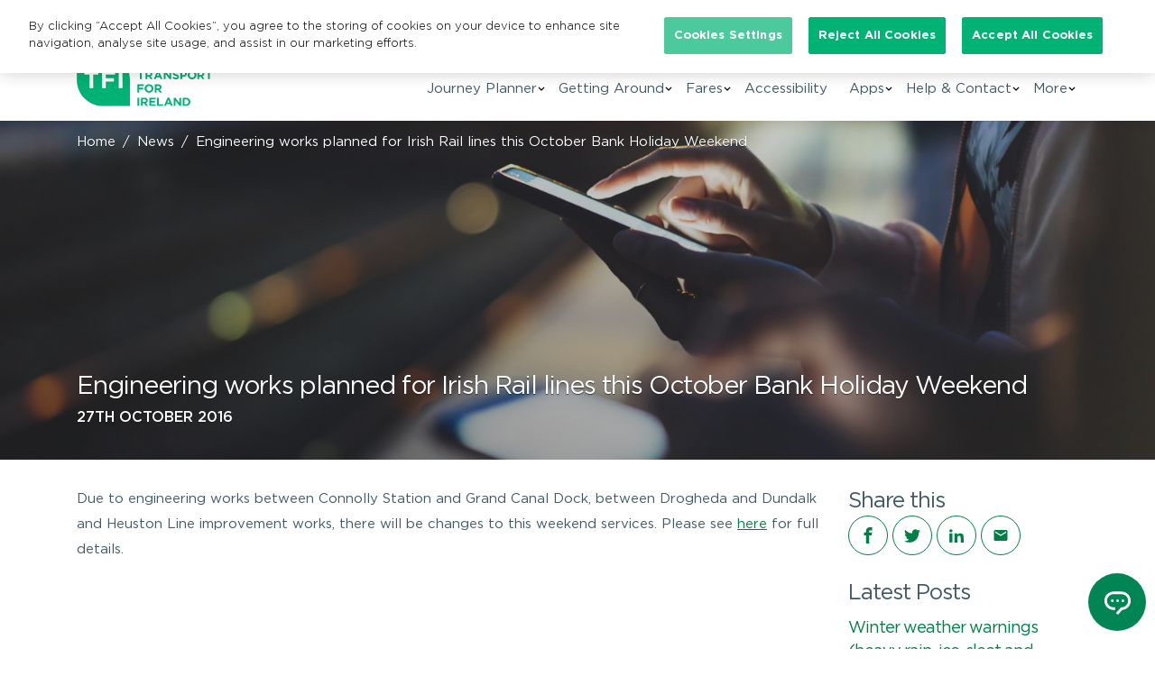

--- FILE ---
content_type: text/html; charset=UTF-8
request_url: https://www.transportforireland.ie/news/engineering-works-planned-for-irish-rail-lines-this-october-bank-holiday-weekend/
body_size: 19060
content:
<!DOCTYPE html>
<html lang="en-US">
	<head>
		<script>(function(w,d,s,l,i){w[l]=w[l]||[];w[l].push({'gtm.start':
		new Date().getTime(),event:'gtm.js'});var f=d.getElementsByTagName(s)[0],
		j=d.createElement(s),dl=l!='dataLayer'?'&l='+l:'';j.async=true;j.src=
		'https://www.googletagmanager.com/gtm.js?id='+i+dl+ '&gtm_auth=fTaKLu6kAWGzdH9QzfAFWQ&gtm_preview=env-1&gtm_cookies_win=x';f.parentNode.insertBefore(j,f);
		})(window,document,'script','dataLayer','GTM-KG5LXG3');</script>
        <!-- Google tag (gtag.js) GA4 -->
        <script async src="https://www.googletagmanager.com/gtag/js?id=G-FZZT8DVMZG"></script>
        <script>
            window.dataLayer = window.dataLayer || [];
            function gtag(){dataLayer.push(arguments);}
            gtag('js', new Date());
            gtag('config', 'G-FZZT8DVMZG');
        </script>
		<meta charset="UTF-8">
		<meta name="viewport" content="width=device-width, initial-scale=1, maximum-scale=2">
		<link rel="apple-touch-icon" sizes="180x180" href="/wp-content/themes/transportforireland/assets/img/favicons/apple-touch-icon.png">
		<link rel="icon" type="image/png" sizes="32x32" href="/wp-content/themes/transportforireland/assets/img/favicons/favicon-32x32.png">
		<link rel="icon" type="image/png" sizes="16x16" href="/wp-content/themes/transportforireland/assets/img/favicons/favicon-16x16.png">
		<link rel="manifest" href="/wp-content/themes/transportforireland/assets/img/favicons/site.webmanifest">
		<link rel="mask-icon" href="/wp-content/themes/transportforireland/assets/img/favicons/safari-pinned-tab.svg" color="#007F44">
		<link rel="shortcut icon" href="/wp-content/themes/transportforireland/assets/img/favicons/favicon.ico">
		<meta name="msapplication-TileColor" content="#ffffff">
		<meta name="msapplication-config" content="/wp-content/themes/transportforireland/assets/img/favicons/browserconfig.xml">
		<meta name="theme-color" content="#ffffff">
		<meta name='robots' content='index, follow, max-image-preview:large, max-snippet:-1, max-video-preview:-1' />
<link rel="alternate" hreflang="en" href="https://www.transportforireland.ie/news/engineering-works-planned-for-irish-rail-lines-this-october-bank-holiday-weekend/" />
<link rel="alternate" hreflang="ga" href="https://www.transportforireland.ie/ga/news/engineering-works-planned-for-irish-rail-lines-this-october-bank-holiday-weekend/" />
<link rel="alternate" hreflang="x-default" href="https://www.transportforireland.ie/news/engineering-works-planned-for-irish-rail-lines-this-october-bank-holiday-weekend/" />
<!-- CookiePro Cookies Consent Notice start for transportforireland.ie -->
<script type="text/javascript" src="https://cookie-cdn.cookiepro.com/consent/af1d445e-e29b-441e-837e-c7a62b5497e1/OtAutoBlock.js" ></script>
<script src="https://cookie-cdn.cookiepro.com/scripttemplates/otSDKStub.js"  type="text/javascript" charset="UTF-8" data-domain-script="af1d445e-e29b-441e-837e-c7a62b5497e1" ></script>
<script type="text/javascript">
function OptanonWrapper() { }
</script>
<!-- CookiePro Cookies Consent Notice end for transportforireland.ie -->
	<!-- This site is optimized with the Yoast SEO Premium plugin v26.7 (Yoast SEO v26.7) - https://yoast.com/wordpress/plugins/seo/ -->
	<title>Engineering works planned for Irish Rail lines this October Bank Holiday Weekend - Transport for Ireland</title>
	<link rel="canonical" href="https://www.transportforireland.ie/news/engineering-works-planned-for-irish-rail-lines-this-october-bank-holiday-weekend/" />
	<meta property="og:locale" content="en_US" />
	<meta property="og:type" content="article" />
	<meta property="og:title" content="Engineering works planned for Irish Rail lines this October Bank Holiday Weekend" />
	<meta property="og:description" content="Due to engineering works between Connolly Station and Grand Canal Dock, between Drogheda and Dundalk and Heuston Line improvement works, there will be changes to this weekend services. Please see [&hellip;]" />
	<meta property="og:url" content="https://www.transportforireland.ie/news/engineering-works-planned-for-irish-rail-lines-this-october-bank-holiday-weekend/" />
	<meta property="og:site_name" content="Transport for Ireland" />
	<meta property="article:published_time" content="2016-10-27T15:22:51+00:00" />
	<meta property="article:modified_time" content="2019-12-06T14:54:27+00:00" />
	<meta name="author" content="Ross Hamill" />
	<meta name="twitter:card" content="summary_large_image" />
	<meta name="twitter:label1" content="Written by" />
	<meta name="twitter:data1" content="Ross Hamill" />
	<script type="application/ld+json" class="yoast-schema-graph">{"@context":"https://schema.org","@graph":[{"@type":"Article","@id":"https://www.transportforireland.ie/news/engineering-works-planned-for-irish-rail-lines-this-october-bank-holiday-weekend/#article","isPartOf":{"@id":"https://www.transportforireland.ie/news/engineering-works-planned-for-irish-rail-lines-this-october-bank-holiday-weekend/"},"author":{"name":"Ross Hamill","@id":"https://www.transportforireland.ie/#/schema/person/58d99395f0f27976c17cfe9a41142bc0"},"headline":"Engineering works planned for Irish Rail lines this October Bank Holiday Weekend","datePublished":"2016-10-27T15:22:51+00:00","dateModified":"2019-12-06T14:54:27+00:00","mainEntityOfPage":{"@id":"https://www.transportforireland.ie/news/engineering-works-planned-for-irish-rail-lines-this-october-bank-holiday-weekend/"},"wordCount":46,"articleSection":["News"],"inLanguage":"en-US"},{"@type":"WebPage","@id":"https://www.transportforireland.ie/news/engineering-works-planned-for-irish-rail-lines-this-october-bank-holiday-weekend/","url":"https://www.transportforireland.ie/news/engineering-works-planned-for-irish-rail-lines-this-october-bank-holiday-weekend/","name":"Engineering works planned for Irish Rail lines this October Bank Holiday Weekend - Transport for Ireland","isPartOf":{"@id":"https://www.transportforireland.ie/#website"},"datePublished":"2016-10-27T15:22:51+00:00","dateModified":"2019-12-06T14:54:27+00:00","author":{"@id":"https://www.transportforireland.ie/#/schema/person/58d99395f0f27976c17cfe9a41142bc0"},"breadcrumb":{"@id":"https://www.transportforireland.ie/news/engineering-works-planned-for-irish-rail-lines-this-october-bank-holiday-weekend/#breadcrumb"},"inLanguage":"en-US","potentialAction":[{"@type":"ReadAction","target":["https://www.transportforireland.ie/news/engineering-works-planned-for-irish-rail-lines-this-october-bank-holiday-weekend/"]}]},{"@type":"BreadcrumbList","@id":"https://www.transportforireland.ie/news/engineering-works-planned-for-irish-rail-lines-this-october-bank-holiday-weekend/#breadcrumb","itemListElement":[{"@type":"ListItem","position":1,"name":"Home","item":"https://www.transportforireland.ie/"},{"@type":"ListItem","position":2,"name":"News","item":"https://www.transportforireland.ie/news/"},{"@type":"ListItem","position":3,"name":"Engineering works planned for Irish Rail lines this October Bank Holiday Weekend"}]},{"@type":"WebSite","@id":"https://www.transportforireland.ie/#website","url":"https://www.transportforireland.ie/","name":"Transport for Ireland","description":"","potentialAction":[{"@type":"SearchAction","target":{"@type":"EntryPoint","urlTemplate":"https://www.transportforireland.ie/?s={search_term_string}"},"query-input":{"@type":"PropertyValueSpecification","valueRequired":true,"valueName":"search_term_string"}}],"inLanguage":"en-US"},{"@type":"Person","@id":"https://www.transportforireland.ie/#/schema/person/58d99395f0f27976c17cfe9a41142bc0","name":"Ross Hamill","image":{"@type":"ImageObject","inLanguage":"en-US","@id":"https://www.transportforireland.ie/#/schema/person/image/","url":"https://secure.gravatar.com/avatar/97d007e3b94d17d696b8c3c94b77ce590d352a5581fe84a713f622ecdf67acbe?s=96&d=mm&r=g","contentUrl":"https://secure.gravatar.com/avatar/97d007e3b94d17d696b8c3c94b77ce590d352a5581fe84a713f622ecdf67acbe?s=96&d=mm&r=g","caption":"Ross Hamill"},"sameAs":["https://www.transportforireland.ie/"]}]}</script>
	<!-- / Yoast SEO Premium plugin. -->


<link rel='dns-prefetch' href='//maps.googleapis.com' />
<link rel="alternate" type="text/calendar" title="Transport for Ireland &raquo; iCal Feed" href="https://www.transportforireland.ie/bikeweek-events/?ical=1" />
<style id='wp-img-auto-sizes-contain-inline-css' type='text/css'>
img:is([sizes=auto i],[sizes^="auto," i]){contain-intrinsic-size:3000px 1500px}
/*# sourceURL=wp-img-auto-sizes-contain-inline-css */
</style>
<link rel='stylesheet' id='tribe-events-pro-mini-calendar-block-styles-css' href='https://www.transportforireland.ie/wp-content/plugins/events-calendar-pro/build/css/tribe-events-pro-mini-calendar-block.css?ver=7.7.11' media='all' />
<link rel='stylesheet' id='dnd-upload-cf7-css' href='https://www.transportforireland.ie/wp-content/plugins/drag-and-drop-multiple-file-upload-contact-form-7/assets/css/dnd-upload-cf7.css?ver=1.3.9.3' media='all' />
<link rel='stylesheet' id='contact-form-7-css' href='https://www.transportforireland.ie/wp-content/plugins/contact-form-7/includes/css/styles.css?ver=6.1.4' media='all' />
<link rel='stylesheet' id='nta-map-css' href='https://www.transportforireland.ie/wp-content/plugins/nta-ireland-map/assets/css/nta-map.css?ver=6.9' media='all' />
<link rel='stylesheet' id='page-list-style-css' href='https://www.transportforireland.ie/wp-content/plugins/page-list/css/page-list.css?ver=5.9' media='all' />
<link rel='stylesheet' id='spider-decision-tree-css' href='https://www.transportforireland.ie/wp-content/plugins/spider-decision-tree/public/css/spider-decision-tree-public.css?ver=1.0.0' media='all' />
<link rel='stylesheet' id='tfi-route-maps-style-css' href='https://www.transportforireland.ie/wp-content/plugins/tfi-route-maps/css/tfi-route-maps.css?ver=6.9' media='all' />
<link rel='stylesheet' id='wpml-legacy-horizontal-list-0-css' href='https://www.transportforireland.ie/wp-content/plugins/sitepress-multilingual-cms/templates/language-switchers/legacy-list-horizontal/style.min.css?ver=1' media='all' />
<link rel='stylesheet' id='transportforireland-styles-css' href='https://www.transportforireland.ie/wp-content/themes/transportforireland/assets/css/transportforireland.min.css?ver=6.9' media='all' />
<link rel='stylesheet' id='fontawesome-css' href='https://www.transportforireland.ie/wp-content/themes/transportforireland/assets/font-awesome/css/all.min.css?ver=6.9' media='all' />
<link rel='stylesheet' id='tfi-front-end-styles-css' href='https://www.transportforireland.ie/wp-content/themes/transportforireland/assets/css/transportforireland.min.css?ver=6.9' media='all' />
<script type="text/javascript" src="https://www.transportforireland.ie/wp-includes/js/jquery/jquery.min.js?ver=3.7.1&#039; defer onload=&#039;" id="jquery-core-js"></script>
<script type="text/javascript" src="https://www.transportforireland.ie/wp-includes/js/jquery/jquery-migrate.min.js?ver=3.4.1&#039; defer onload=&#039;" id="jquery-migrate-js"></script>
<script type="text/javascript" id="spider-decision-tree-js-extra">
/* <![CDATA[ */
var ajax_object = {"ajax_url":"https://www.transportforireland.ie/wp-admin/admin-ajax.php","nonce":"3d36e8cd8d"};
//# sourceURL=spider-decision-tree-js-extra
/* ]]> */
</script>
<script type="text/javascript" src="https://www.transportforireland.ie/wp-content/plugins/spider-decision-tree/public/js/spider-decision-tree-public.js?ver=1.0.0&#039; defer onload=&#039;" id="spider-decision-tree-js"></script>
<script type="text/javascript" src="https://www.transportforireland.ie/wp-content/plugins/tfi-route-maps/js/tfi-route-maps-panzoom.js?ver=6.9&#039; defer onload=&#039;" id="tfi-route-maps-panzoom-js"></script>
<script type="text/javascript" src="https://www.transportforireland.ie/wp-content/plugins/tfi-route-maps/js/tfi-route-maps.js?ver=6.9&#039; defer onload=&#039;" id="tfi-route-maps-script-js"></script>
<script type="text/javascript" id="wpml-browser-redirect-js-extra">
/* <![CDATA[ */
var wpml_browser_redirect_params = {"pageLanguage":"en","languageUrls":{"en_us":"https://www.transportforireland.ie/news/engineering-works-planned-for-irish-rail-lines-this-october-bank-holiday-weekend/","en":"https://www.transportforireland.ie/news/engineering-works-planned-for-irish-rail-lines-this-october-bank-holiday-weekend/","us":"https://www.transportforireland.ie/news/engineering-works-planned-for-irish-rail-lines-this-october-bank-holiday-weekend/","ga_ie":"https://www.transportforireland.ie/ga/news/engineering-works-planned-for-irish-rail-lines-this-october-bank-holiday-weekend/","ga":"https://www.transportforireland.ie/ga/news/engineering-works-planned-for-irish-rail-lines-this-october-bank-holiday-weekend/","ie":"https://www.transportforireland.ie/ga/news/engineering-works-planned-for-irish-rail-lines-this-october-bank-holiday-weekend/"},"cookie":{"name":"_icl_visitor_lang_js","domain":"www.transportforireland.ie","path":"/","expiration":24}};
//# sourceURL=wpml-browser-redirect-js-extra
/* ]]> */
</script>
<script type="text/javascript" src="https://www.transportforireland.ie/wp-content/plugins/sitepress-multilingual-cms/dist/js/browser-redirect/app.js?ver=486900&#039; defer onload=&#039;" id="wpml-browser-redirect-js"></script>
<meta name="generator" content="WPML ver:4.8.6 stt:1,19;" />
<meta name="tec-api-version" content="v1"><meta name="tec-api-origin" content="https://www.transportforireland.ie"><link rel="alternate" href="https://www.transportforireland.ie/wp-json/tribe/events/v1/" /><meta name="facebook-domain-verification" content="0pcc1xtqegpcchmx21saw450a0nxzq" />	<!-- Meta Pixel Code -->
	<script>
		! function(f, b, e, v, n, t, s) {
			if (f.fbq) return;
			n = f.fbq = function() {
				n.callMethod ?
					n.callMethod.apply(n, arguments) : n.queue.push(arguments)
			};
			if (!f._fbq) f._fbq = n;
			n.push = n;
			n.loaded = !0;
			n.version = '2.0';
			n.queue = [];
			t = b.createElement(e);
			t.async = !0;
			t.src = v;
			s = b.getElementsByTagName(e)[0];
			s.parentNode.insertBefore(t, s)
		}(window, document, 'script',
			'https://connect.facebook.net/en_US/fbevents.js');
		fbq('init', '722098126417376');
		fbq('track', 'PageView');
	</script>
	<noscript><img height="1" width="1" style="display:none"
			src="https://www.facebook.com/tr?id=722098126417376&ev=PageView&noscript=1" /></noscript>
	<!-- End Meta Pixel Code -->

	<!-- Tik Tok Pixel Code -->
	<script>
		! function(w, d, t) {
			w.TiktokAnalyticsObject = t;
			var ttq = w[t] = w[t] || [];
			ttq.methods = ["page", "track", "identify", "instances", "debug", "on", "off", "once", "ready", "alias", "group", "enableCookie", "disableCookie"], ttq.setAndDefer = function(t, e) {
				t[e] = function() {
					t.push([e].concat(Array.prototype.slice.call(arguments, 0)))
				}
			};
			for (var i = 0; i < ttq.methods.length; i++) ttq.setAndDefer(ttq, ttq.methods[i]);
			ttq.instance = function(t) {
				for (var e = ttq._i[t] || [], n = 0; n < ttq.methods.length; n++) ttq.setAndDefer(e, ttq.methods[n]);
				return e
			}, ttq.load = function(e, n) {
				var i = "https://analytics.tiktok.com/i18n/pixel/events.js";
				ttq._i = ttq._i || {}, ttq._i[e] = [], ttq._i[e]._u = i, ttq._t = ttq._t || {}, ttq._t[e] = +new Date, ttq._o = ttq._o || {}, ttq._o[e] = n || {};
				var o = document.createElement("script");
				o.type = "text/javascript", o.async = !0, o.src = i + "?sdkid=" + e + "&lib=" + t;
				var a = document.getElementsByTagName("script")[0];
				a.parentNode.insertBefore(o, a)
			};

			ttq.load('CK8PM0BC77UDMU34N8OG');
			ttq.page();
		}(window, document, 'ttq');
	</script>
	<!-- Tik Tok Pixel Code -->

	<!-- Snap Pixel Code -->
	<script type='text/javascript'>
		(function(e, t, n) {
			if (e.snaptr) return;
			var a = e.snaptr = function() {
				a.handleRequest ? a.handleRequest.apply(a, arguments) : a.queue.push(arguments)
			};
			a.queue = [];
			var s = 'script';
			r = t.createElement(s);
			r.async = !0;
			r.src = n;
			var u = t.getElementsByTagName(s)[0];
			u.parentNode.insertBefore(r, u);
		})(window, document,
			'https://sc-static.net/scevent.min.js');

		snaptr('init', '29e5adf6-4e60-416a-9ca2-20bc056e302a', {
			'user_email': '__INSERT_USER_EMAIL__'
		});

		snaptr('track', 'PAGE_VIEW');
	</script>
	<!-- End Snap Pixel Code -->

	<!-- End Linkedin Pixel Code -->
	<script type="text/javascript">
		_linkedin_partner_id = "6102833";
		window._linkedin_data_partner_ids = window._linkedin_data_partner_ids || [];
		window._linkedin_data_partner_ids.push(_linkedin_partner_id);
	</script>
	<script type="text/javascript">
		(function(l) {
			if (!l) {
				window.lintrk = function(a, b) {
					window.lintrk.q.push([a, b])
				};
				window.lintrk.q = []
			}
			var s = document.getElementsByTagName("script")[0];
			var b = document.createElement("script");
			b.type = "text/javascript";
			b.async = true;
			b.src = "https://snap.licdn.com/li.lms-analytics/insight.min.js";
			s.parentNode.insertBefore(b, s);
		})(window.lintrk);
	</script>
	<noscript>
		<img height="1" width="1" style="display:none;" alt="" src="https://px.ads.linkedin.com/collect/?pid=6102833&fmt=gif" />
	</noscript>
	<!-- End Linkedin Pixel Code -->
		<script>
		function isMobile() {
			return /Android|webOS|iPhone|iPad|iPod|BlackBerry|IEMobile|Opera Mini/i.test(
				navigator.userAgent
			);
		}

		const defaultOptions = {
			withWelcomeScreen: false,
			welcomeMessage: "GetStarted", //First message sent to Studio when the user start the chat
			openAfterTimeout: isMobile(true) ? undefined : 3000, //Value in miliseconds. Remove this line if you don't want to a start chat when user clicks in the chat bubble
			withLocation: false,
		};

		function bootstrapLoader(webchat, options = defaultOptions) {
			const {
				welcomeMessage,
				withWelcomeScreen,
				openAfterTimeout,
				withLocation
			} = {
				...defaultOptions,
				...options,
			};

			if (!webchat.isLiveChat) {
				return;
			}

			const cssFile = document.createElement("link");
			cssFile.rel = "stylesheet";
			cssFile.href = "css/loader.css";

			const shadowRoot = webchat.injector.shadowRoot;
			shadowRoot.appendChild(cssFile);

			// Create panel and loader
			const panel = document.createElement("div");
			panel.className = "botonic-loader-panel";

			var template = document.createElement("template");
			template.innerHTML =
				'<div class="lds-ellipsis"><div></div><div></div><div></div><div></div></div>';
			const loader = template.content;
			panel.appendChild(loader);
			panel.style.display = "none";

			// MonkeyPatch the onOpen event
			const onOpen = webchat.onOpenWebchat;

			function hideLoader() {
				panel.style.display = "none";
			}

			function showLoader() {
				panel.style.display = "block";

				setTimeout(hideLoader, 6000);
			}

			let initialized = false;

			const startProcess = () => {
				showLoader();

				let firstMessage = welcomeMessage;

				if (withLocation) {
					const l = withLocation ?
						localStorage.getItem("currentLocation") :
						undefined;

					firstMessage = withLocation ?
						l ?
						"Hello from " + l :
						"Helloㅤ" :
						firstMessage;
				}

				setTimeout(() => {
					webchat.selfHostedApp.addUserMessage({
						data: firstMessage,
						type: "postback",
					});
				}, 100);
			};

			const hasClass = (path, cls) => {
				return path?.some((p) => {
					try {
						return p?.className?.startsWith(cls);
					} catch (e) {
						return false;
					}
				});
			};

			const startButtonClass = "customStartChatButton_";

			const getForm = () => webchat.injector.shadowRoot.querySelector("form");

			const onSubmit = (e) => {
				const form = getForm();

				if (form) {
					form.removeEventListener("submit", onSubmit);
				}

				if (!isFormValid()) {
					e.preventDefault();
				} else {
					startProcess();
				}
			};

			const isFormValid = () => {
				return (
					webchat.injector.shadowRoot.querySelectorAll('[class*="isError"]')
					.length === 0
				);
			};

			// Add event listeners
			webchat.injector.addEventListener("click", (e) => {
				if (hasClass(e.composedPath(), "submitButton_")) {
					if (withWelcomeScreen) {
						startProcess();
					}
					return;
				}

				// When the user clicks on the "Start new chat"
				if (hasClass(e.composedPath(), startButtonClass) && e.isTrusted) {
					if (!withWelcomeScreen) {
						setTimeout(startProcess);
					}

					// const ref = webchat.selfHostedApp.webchatRef.current;
					// ref.updateWebchatSettings({ enableUserInput: false });
				}
			});

			window.showLoader = showLoader;

			const defaultConfig = {
				// Undefined on purpose
				livechatConversationEnded: undefined,
			};

			const getWebchatConfig = () => {
				try {
					const item = localStorage.getItem("webchatConfig");

					if (item) {
						return JSON.parse(item);
					}

					return defaultConfig;
				} catch (e) {
					console.error(e);
					return defaultConfig;
				}
			};

			const querySelector = (selector) =>
				webchat.injector.shadowRoot.querySelector(selector);

			const getByClass = (className) => querySelector("." + className);

			const getStartButton = () => {
				return querySelector(`[class^="${startButtonClass}"]`);
			};

			const getLocation = () => {
				if (!withLocation) {
					return undefined;
				}

				const currentLocation = localStorage.getItem("currentLocation");

				if (currentLocation) {
					return Promise.resolve(currentLocation);
				}

				return fetch("https://ipapi.co/json/")
					.then((apiResult) => apiResult.json())
					.then((jsonData) => jsonData.city + " - " + jsonData.country_name)
					.then((l) => {
						localStorage.setItem("currentLocation", l);
						return l;
					})
					.catch(() => {
						return undefined;
					});
			};

			const restartSession = async () => {
				// Wait until the start button is visible
				await new Promise((resolve) => {
					const interval = setInterval(() => {
						const $startButton = getStartButton();
						const $endChat = getByClass("end-chat-message");

						if ($startButton) {
							$startButton.style.display = "none";
						}

						if (!$startButton || !$endChat) {
							return;
						}

						// Remove the interval
						clearInterval(interval);

						// Click on the start button
						$startButton.click();
						resolve();
					}, 1);
				});

				// Wait until the Webchat SDK updates the config
				await new Promise((resolve) => {
					const interval = setInterval(() => {
						const {
							livechatConversationEnded
						} = getWebchatConfig();

						if (!livechatConversationEnded) {
							clearInterval(interval);
							resolve();
						}
					}, 1);
				});
			};

			const onOpenWebchat = async () => {
				const botonic = shadowRoot.getElementById("botonic-webchat");

				if (!botonic) {
					console.warn("Couldn't initialize the loader for botonic and live chat");
					return;
				}

				// Check if the loader is correctly loaded
				if (panel.parentElement !== botonic) {
					// Append loader
					botonic.appendChild(panel);
				}

				if (initialized) {
					return;
				}

				initialized = true;
				await getLocation();

				// Let's see if the conversation ended from config
				const {
					livechatConversationEnded
				} = getWebchatConfig();

				if (livechatConversationEnded) {
					showLoader();
					//await restartSession();

					if (!withWelcomeScreen) {
						startProcess();
					} else {
						hideLoader();
					}

					return;
				}

				const lastReadMessageIndex = localStorage.getItem("lastReadMessageIndex");

				if (!lastReadMessageIndex || lastReadMessageIndex === "null") {
					if (!withWelcomeScreen) {
						// Show the loader and send the payload
						// When opening the widget on the first time
						startProcess();
					}
				}
			};

			webchat.onOpenWebchat = function() {
				onOpen.call(webchat);
				onOpenWebchat();
			};

			// Open the web widget after a specified timeout
			if (openAfterTimeout) {
				const $button = webchat.injector.shadowRoot.querySelector(
					"[data-qa='trigger-button']"
				);

				const {
					wasChatOpened
				} = getWebchatConfig();

				if (wasChatOpened === undefined && $button) {
					setTimeout(() => {
						$button.click();
					}, openAfterTimeout);
				}
			}
		}

		window.virtualAgentBootstrapLoader = bootstrapLoader;
	</script>
<link rel="icon" href="https://www.transportforireland.ie/wp-content/uploads/2022/10/tfi_favicon.ico" sizes="32x32" />
<link rel="icon" href="https://www.transportforireland.ie/wp-content/uploads/2022/10/tfi_favicon.ico" sizes="192x192" />
<link rel="apple-touch-icon" href="https://www.transportforireland.ie/wp-content/uploads/2022/10/tfi_favicon.ico" />
<meta name="msapplication-TileImage" content="https://www.transportforireland.ie/wp-content/uploads/2022/10/tfi_favicon.ico" />
		<style type="text/css" id="wp-custom-css">
			.back-to-top {
	left: 20px;
}

.back-to-top svg {
	left: 50%;
}		</style>
		    <!-- Tag for Activity Group: taxi_app_LP, Activity Name: Taxi_App_LP, Activity ID: 12003769 -->
    <!-- Expected URL: https://www.transportforireland.ie/getting-around/by-taxi/driver-check-app -->

    <!--
    Activity ID: 12003769
    Activity Name: Taxi_App_LP
    Activity Group Name: taxi_app_LP
    -->

    <!--
    Start of global snippet: Please do not remove
    Place this snippet between the <head> and </head> tags on every page of your site.
    -->
    <!-- Global site tag (gtag.js) - Google Marketing Platform -->
    <script async src="https://www.googletagmanager.com/gtag/js?id=DC-9775717"></script>
    <script>
      window.dataLayer = window.dataLayer || [];
      function gtag(){dataLayer.push(arguments);}
      gtag('js', new Date());

      gtag('config', 'DC-9775717', { cookie_flags: 'SameSite=None;Secure' });
    </script>
    <!-- End of global snippet: Please do not remove -->
		    
      	</head>
	<body class="wp-singular post-template-default single single-post postid-6268 single-format-standard wp-embed-responsive wp-theme-transportforireland tfi-body tribe-no-js">
		<noscript><iframe src="https://www.googletagmanager.com/ns.html?id=GTM-KG5LXG3&gtm_auth=fTaKLu6kAWGzdH9QzfAFWQ&gtm_preview=env-1&gtm_cookies_win=x" height="0" width="0" style="display:none;visibility:hidden"></iframe></noscript>
				<a class="skip-link" href="#maincontent">Skip to main content</a>
				<header class="site-header">
			<div class="container">
				<div class="row flex-column">
					<div class="col align-items-end justify-content-end d-flex flex-row header-search" role="dialog">
						<form id="searchform" method="get" class="search-form align-self-end float-right mt-4" action="https://www.transportforireland.ie/">
	<label for="header-search-form" class="sr-only">Search for:</label>
  <input id="header-search-form" type="search" class="search-field" placeholder="Search &hellip;" value="" name="s" />
	<button type="submit" class="search-submit" aria-label="Submit Search">
    <span class="sr-only">Search</span>
    <svg aria-hidden="true" focusable="false" width="14" height="14" version="1.1" xmlns="http://www.w3.org/2000/svg" xmlns:xlink="http://www.w3.org/1999/xlink" x="0px" y="0px"
        viewBox="0 0 52.966 52.966" style="enable-background:new 0 0 52.966 52.966;" xml:space="preserve">
      <path d="M51.704,51.273L36.845,35.82c3.79-3.801,6.138-9.041,6.138-14.82c0-11.58-9.42-21-21-21s-21,9.42-21,21s9.42,21,21,21
        c5.083,0,9.748-1.817,13.384-4.832l14.895,15.491c0.196,0.205,0.458,0.307,0.721,0.307c0.25,0,0.499-0.093,0.693-0.279
        C52.074,52.304,52.086,51.671,51.704,51.273z M21.983,40c-10.477,0-19-8.523-19-19s8.523-19,19-19s19,8.523,19,19
        S32.459,40,21.983,40z"></path>
    </svg>
  </button>
  <!-- <button class="search-toggle" aria-controls="searchform" type="button">
    <span class="sr-only">Close Search</span>
    <svg aria-hidden="true" focusable="false" width="16" height="16" version="1.1" xmlns="http://www.w3.org/2000/svg" xmlns:xlink="http://www.w3.org/1999/xlink" x="0px" y="0px" viewBox="0 0 1000 1000" enable-background="new 0 0 1000 1000" xml:space="preserve"><g><path d="M549,500L979.5,69.5c14-14,14-35,0-49c-14-14-35-14-49,0L500,451L69.5,20.5c-14-14-35-14-49,0c-14,14-14,35,0,49L451,500L20.5,930.5c-14,14-14,35,0,49c7,7,17.5,10.5,24.5,10.5c7,0,17.5-3.5,24.5-10.5L500,549l430.5,430.5c7,7,17.5,10.5,24.5,10.5c7,0,17.5-3.5,24.5-10.5c14-14,14-35,0-49L549,500z"></path></g></svg>
  </button>   -->
</form>						<button class="search-toggle search-overlay" aria-hidden="true" tabindex="-1" aria-controls="searchform" aria-expanded="false"><span class="sr-only">Close search form</span></button>
                        <nav class="header-desktop-language-selector" aria-label="Select language">
                            			<div class="language-selector-dropdown dropdown ml-2 language-selector"><a title="Choose language - EN - English" href="#" data-toggle="dropdown" aria-haspopup="true" aria-expanded="false" class="dropdown-toggle h6 m-0 text-dark text-decoration-none" id="language-dropdown-toggle">
					<!-- <img src="https://www.transportforireland.ie/wp-content/plugins/sitepress-multilingual-cms/res/flags/en.png" height="14" alt=""> -->
					EN</a>
				<ul class="dropdown-menu dropdown-menu-right" aria-labelledby="language-dropdown-toggle" role="menu">
											<li class="list-inline-item">
							<a class="text-primary text-decoration-none font-weight-bold py-1 px-2 d-block" href="https://www.transportforireland.ie/news/engineering-works-planned-for-irish-rail-lines-this-october-bank-holiday-weekend/">
								<!-- <img src="https://www.transportforireland.ie/wp-content/plugins/sitepress-multilingual-cms/res/flags/en.png" height="14" alt=""> -->
								English							</a>
						</li>
											<li class="list-inline-item">
							<a class="text-dark text-decoration-none font-weight-bold py-1 px-2 d-block" href="https://www.transportforireland.ie/ga/news/engineering-works-planned-for-irish-rail-lines-this-october-bank-holiday-weekend/">
								<!-- <img src="https://www.transportforireland.ie/wp-content/plugins/sitepress-multilingual-cms/res/flags/ga.png" height="14" alt=""> -->
								Gaeilge							</a>
						</li>
									</ul>
			</div>
		                        </nav>
					</div>
					<div class="col">
												<a class="site-title" href="https://www.transportforireland.ie">
							<img src="/wp-content/themes/transportforireland/assets/img/branding/transport-for-ireland-logo.svg" alt="Transport for Ireland">
						</a>
						<button type="button" aria-controls="searchform" aria-expanded="false" class="search-toggle mobile-search-toggle">
							<span class="sr-only">Search</span>
								<svg focusable="false" aria-hidden="true" width="14" height="14" xmlns="http://www.w3.org/2000/svg" viewBox="0 0 52.966 52.966"><path d="M51.704 51.273L36.845 35.82c3.79-3.801 6.138-9.041 6.138-14.82 0-11.58-9.42-21-21-21s-21 9.42-21 21 9.42 21 21 21c5.083 0 9.748-1.817 13.384-4.832l14.895 15.491a.998.998 0 001.414.028 1 1 0 00.028-1.414zM21.983 40c-10.477 0-19-8.523-19-19s8.523-19 19-19 19 8.523 19 19-8.524 19-19 19z"/></svg>
                <svg focusable="false" aria-hidden="true" height="12" width="12" xmlns="http://www.w3.org/2000/svg" viewBox="0 0 14 14"><path d="M14 1.4L12.6 0 7 5.6 1.4 0 0 1.4 5.6 7 0 12.6 1.4 14 7 8.4l5.6 5.6 1.4-1.4L8.4 7 14 1.4z"/></svg>
						</button>
						<button class="menu-overlay" aria-hidden="true" tabindex="-1" aria-controls="main-navigation" aria-expanded="false"><span class="sr-only">Toggle main navigation</span></button>
                        <div class="header-mobile-language-selector">
                            			<div class="language-selector-dropdown dropdown ml-2 language-selector"><a title="Choose language - EN - English" href="#" data-toggle="dropdown" aria-haspopup="true" aria-expanded="false" class="dropdown-toggle h6 m-0 text-dark text-decoration-none" id="language-dropdown-toggle">
					<!-- <img src="https://www.transportforireland.ie/wp-content/plugins/sitepress-multilingual-cms/res/flags/en.png" height="14" alt=""> -->
					EN</a>
				<ul class="dropdown-menu dropdown-menu-right" aria-labelledby="language-dropdown-toggle" role="menu">
											<li class="list-inline-item">
							<a class="text-primary text-decoration-none font-weight-bold py-1 px-2 d-block" href="https://www.transportforireland.ie/news/engineering-works-planned-for-irish-rail-lines-this-october-bank-holiday-weekend/">
								<!-- <img src="https://www.transportforireland.ie/wp-content/plugins/sitepress-multilingual-cms/res/flags/en.png" height="14" alt=""> -->
								English							</a>
						</li>
											<li class="list-inline-item">
							<a class="text-dark text-decoration-none font-weight-bold py-1 px-2 d-block" href="https://www.transportforireland.ie/ga/news/engineering-works-planned-for-irish-rail-lines-this-october-bank-holiday-weekend/">
								<!-- <img src="https://www.transportforireland.ie/wp-content/plugins/sitepress-multilingual-cms/res/flags/ga.png" height="14" alt=""> -->
								Gaeilge							</a>
						</li>
									</ul>
			</div>
		                        </div>
						<button class="priority-navigation-toggle" aria-controls="main-navigation" aria-expanded="false">
							<span>MENU</span>
							<i></i>
							<i></i>
							<i></i>
						</button>
						<nav class="main-nav priority-navigation" id="main-navigation">
							<ul id="menubar" class="list-unstyled float-left"><li id="nav-item-45325" class="nav-item menu-item menu-item-type-custom menu-item-object-custom menu-item-has-children nav-item-45325 position-relative"><a href="#">Journey Planner</a><button type="button" class="toggle-submenu" aria-haspopup="true" aria-expanded="false"><span class="toggle-text-open">Open</span><span class="toggle-text-close">Close</span> Journey Planner sub menu</button><ul class="list-unstyled  depth_0"><li id="nav-item-170" class="nav-item menu-item menu-item-type-post_type menu-item-object-page nav-item-170 position-relative"><a href="https://www.transportforireland.ie/plan-a-journey/">Plan a Journey</a></li>
<li id="nav-item-45329" class="nav-item menu-item menu-item-type-post_type menu-item-object-page nav-item-45329 position-relative"><a href="https://www.transportforireland.ie/plan-a-journey/timetables/">Timetables</a></li>
<li id="nav-item-20" class="nav-item menu-item menu-item-type-post_type menu-item-object-page nav-item-20 position-relative"><a href="https://www.transportforireland.ie/plan-a-journey/live-departures/">Live departures</a></li>
<li id="nav-item-50498" class="nav-item menu-item menu-item-type-custom menu-item-object-custom menu-item-has-children nav-item-50498 position-relative"><a href="#">Network Maps</a><button type="button" class="toggle-submenu" aria-haspopup="true" aria-expanded="false"><span class="toggle-text-open">Open</span><span class="toggle-text-close">Close</span> Network Maps sub menu</button><ul class="list-unstyled  sub-menu depth_1"><li id="nav-item-105" class="nav-item menu-item menu-item-type-post_type menu-item-object-page nav-item-105 position-relative"><a href="https://www.transportforireland.ie/plan-a-journey/network-maps/">All Network maps</a></li>
<li id="nav-item-50599" class="nav-item menu-item menu-item-type-custom menu-item-object-custom nav-item-50599 position-relative"><a href="/getting-around/network-maps#city">City Services</a></li>
<li id="nav-item-50600" class="nav-item menu-item menu-item-type-custom menu-item-object-custom nav-item-50600 position-relative"><a href="/getting-around/network-maps#town">Town Bus Services</a></li>
<li id="nav-item-15294" class="nav-item menu-item menu-item-type-custom menu-item-object-custom nav-item-15294 position-relative"><a href="/getting-around/network-maps#local-links">TFI Local Link Services</a></li>
<li id="nav-item-67556" class="nav-item menu-item menu-item-type-post_type menu-item-object-page nav-item-67556 position-relative"><a href="https://www.transportforireland.ie/campaigns/wild-atlantic-way/">Wild Atlantic Way</a></li>
	</ul>
</li>
<li id="nav-item-51059" class="nav-item menu-item menu-item-type-post_type menu-item-object-page nav-item-51059 position-relative"><a href="https://www.transportforireland.ie/plan-a-journey/live-travel-info-service-updates/">Service updates info</a></li>
<li id="nav-item-44904" class="nav-item menu-item menu-item-type-post_type menu-item-object-page nav-item-44904 position-relative"><a href="https://www.transportforireland.ie/available-apps/tfi-live/">TFI Live App</a></li>
</ul>
</li>
<li id="nav-item-50491" class="nav-item menu-item menu-item-type-custom menu-item-object-custom menu-item-has-children nav-item-50491 position-relative"><a href="#">Getting Around</a><button type="button" class="toggle-submenu" aria-haspopup="true" aria-expanded="false"><span class="toggle-text-open">Open</span><span class="toggle-text-close">Close</span> Getting Around sub menu</button><ul class="list-unstyled  depth_0"><li id="nav-item-50492" class="nav-item menu-item menu-item-type-custom menu-item-object-custom menu-item-has-children nav-item-50492 position-relative"><a href="#">By bus</a><button type="button" class="toggle-submenu" aria-haspopup="true" aria-expanded="false"><span class="toggle-text-open">Open</span><span class="toggle-text-close">Close</span> By bus sub menu</button><ul class="list-unstyled  sub-menu depth_1"><li id="nav-item-33" class="nav-item menu-item menu-item-type-post_type menu-item-object-page nav-item-33 position-relative"><a href="https://www.transportforireland.ie/getting-around/by-bus/tfi-bus-services/">TFI Bus Services</a></li>
<li id="nav-item-15171" class="nav-item menu-item menu-item-type-post_type menu-item-object-page menu-item-has-children nav-item-15171 position-relative"><a href="https://www.transportforireland.ie/tfi-local-link/">TFI Local Link</a><button type="button" class="toggle-submenu" aria-haspopup="true" aria-expanded="false"><span class="toggle-text-open">Open</span><span class="toggle-text-close">Close</span> TFI Local Link sub menu</button><ul class="list-unstyled  sub-menu depth_2"><li id="nav-item-72852" class="nav-item menu-item menu-item-type-post_type menu-item-object-page nav-item-72852 position-relative"><a href="https://www.transportforireland.ie/tfi-local-link/ways-to-pay-on-tfi-local-link/">Ways to Pay on TFI Local Link</a></li>
<li id="nav-item-71635" class="nav-item menu-item menu-item-type-post_type menu-item-object-page nav-item-71635 position-relative"><a href="https://www.transportforireland.ie/tfi-local-link/tfi-local-link-weekend-services/">Connect to Outdoor Activities</a></li>
		</ul>
</li>
<li id="nav-item-42056" class="nav-item menu-item menu-item-type-post_type menu-item-object-page nav-item-42056 position-relative"><a href="https://www.transportforireland.ie/network-redesign/">Dublin Network Redesign</a></li>
<li id="nav-item-61497" class="nav-item menu-item menu-item-type-custom menu-item-object-custom nav-item-61497 position-relative"><a href="/wp-content/uploads/2025/10/Regional-Public-Transport-Map-2025-August02.pdf">TFI Regional Public Transport Map</a></li>
	</ul>
</li>
<li id="nav-item-50493" class="nav-item menu-item menu-item-type-custom menu-item-object-custom menu-item-has-children nav-item-50493 position-relative"><a href="#">By train</a><button type="button" class="toggle-submenu" aria-haspopup="true" aria-expanded="false"><span class="toggle-text-open">Open</span><span class="toggle-text-close">Close</span> By train sub menu</button><ul class="list-unstyled  sub-menu depth_1"><li id="nav-item-45" class="nav-item menu-item menu-item-type-post_type menu-item-object-page nav-item-45 position-relative"><a href="https://www.transportforireland.ie/getting-around/by-train/about-iarnrod-eireann-irish-rail/">About Iarnród Éireann Irish Rail</a></li>
<li id="nav-item-50154" class="nav-item menu-item menu-item-type-custom menu-item-object-custom nav-item-50154 position-relative"><a href="/getting-around/network-maps/dublin-area-train-tram-services/">Dublin area train map</a></li>
<li id="nav-item-61498" class="nav-item menu-item menu-item-type-custom menu-item-object-custom nav-item-61498 position-relative"><a href="https://www.transportforireland.ie/wp-content/uploads/2025/03/TFI-Regional-Public-Transport-Map.pdf">TFI Regional Public Transport Map</a></li>
	</ul>
</li>
<li id="nav-item-50494" class="nav-item menu-item menu-item-type-custom menu-item-object-custom menu-item-has-children nav-item-50494 position-relative"><a href="#">By tram</a><button type="button" class="toggle-submenu" aria-haspopup="true" aria-expanded="false"><span class="toggle-text-open">Open</span><span class="toggle-text-close">Close</span> By tram sub menu</button><ul class="list-unstyled  sub-menu depth_1"><li id="nav-item-57" class="nav-item menu-item menu-item-type-post_type menu-item-object-page nav-item-57 position-relative"><a href="https://www.transportforireland.ie/getting-around/by-tram/about-luas/">About Luas</a></li>
<li id="nav-item-11454" class="nav-item menu-item menu-item-type-custom menu-item-object-custom nav-item-11454 position-relative"><a href="/getting-around/network-maps/dublin-area-train-tram-services/">Luas Maps</a></li>
	</ul>
</li>
<li id="nav-item-50495" class="nav-item menu-item menu-item-type-custom menu-item-object-custom menu-item-has-children nav-item-50495 position-relative"><a href="#">By taxi</a><button type="button" class="toggle-submenu" aria-haspopup="true" aria-expanded="false"><span class="toggle-text-open">Open</span><span class="toggle-text-close">Close</span> By taxi sub menu</button><ul class="list-unstyled  sub-menu depth_1"><li id="nav-item-71" class="nav-item menu-item menu-item-type-post_type menu-item-object-page nav-item-71 position-relative"><a href="https://www.transportforireland.ie/getting-around/by-taxi/about-taxi/">About taxi</a></li>
<li id="nav-item-70" class="nav-item menu-item menu-item-type-post_type menu-item-object-page nav-item-70 position-relative"><a href="https://www.transportforireland.ie/getting-around/by-taxi/check-a-licence/">Check a licence</a></li>
<li id="nav-item-399" class="nav-item menu-item menu-item-type-post_type menu-item-object-page nav-item-399 position-relative"><a href="https://www.transportforireland.ie/getting-around/by-taxi/driver-check-app/">TFI Driver Check App</a></li>
<li id="nav-item-13109" class="nav-item menu-item menu-item-type-post_type menu-item-object-page nav-item-13109 position-relative"><a href="https://www.transportforireland.ie/getting-around/by-taxi/wheelchair-accessible-vehicle-wav-register/">Wheelchair Accessible Vehicle (WAV) Register</a></li>
<li id="nav-item-69" class="nav-item menu-item menu-item-type-post_type menu-item-object-page nav-item-69 position-relative"><a href="https://www.transportforireland.ie/getting-around/by-taxi/customer-information/">Customer information</a></li>
	</ul>
</li>
<li id="nav-item-50496" class="nav-item menu-item menu-item-type-custom menu-item-object-custom menu-item-has-children nav-item-50496 position-relative"><a href="#">By bicycle</a><button type="button" class="toggle-submenu" aria-haspopup="true" aria-expanded="false"><span class="toggle-text-open">Open</span><span class="toggle-text-close">Close</span> By bicycle sub menu</button><ul class="list-unstyled  sub-menu depth_1"><li id="nav-item-79" class="nav-item menu-item menu-item-type-post_type menu-item-object-page nav-item-79 position-relative"><a href="https://www.transportforireland.ie/getting-around/by-bicycle/hiring-a-bicycle/">Hiring a bicycle</a></li>
<li id="nav-item-13455" class="nav-item menu-item menu-item-type-post_type menu-item-object-page nav-item-13455 position-relative"><a href="https://www.transportforireland.ie/getting-around/by-bicycle/cycling-safety/">Cycling safety</a></li>
<li id="nav-item-41050" class="nav-item menu-item menu-item-type-post_type menu-item-object-page nav-item-41050 position-relative"><a href="https://www.transportforireland.ie/getting-around/by-bicycle/bikeweek/">National Bike Week Saturday 9th – Sunday 17th May 2026</a></li>
	</ul>
</li>
<li id="nav-item-711" class="nav-item menu-item menu-item-type-post_type menu-item-object-page nav-item-711 position-relative"><a href="https://www.transportforireland.ie/getting-around/visitor-travel-information/">Visitor travel information</a></li>
</ul>
</li>
<li id="nav-item-50490" class="nav-item menu-item menu-item-type-custom menu-item-object-custom menu-item-has-children nav-item-50490 position-relative"><a href="#">Fares</a><button type="button" class="toggle-submenu" aria-haspopup="true" aria-expanded="false"><span class="toggle-text-open">Open</span><span class="toggle-text-close">Close</span> Fares sub menu</button><ul class="list-unstyled  depth_0"><li id="nav-item-63232" class="nav-item menu-item menu-item-type-post_type menu-item-object-page nav-item-63232 position-relative"><a href="https://www.transportforireland.ie/fares/new-fare-zones/">New Fare Zones</a></li>
<li id="nav-item-132" class="nav-item menu-item menu-item-type-post_type menu-item-object-page nav-item-132 position-relative"><a href="https://www.transportforireland.ie/fares/bus-fares/">Bus fares</a></li>
<li id="nav-item-131" class="nav-item menu-item menu-item-type-post_type menu-item-object-page nav-item-131 position-relative"><a href="https://www.transportforireland.ie/fares/train-fares/">Train fares</a></li>
<li id="nav-item-130" class="nav-item menu-item menu-item-type-post_type menu-item-object-page nav-item-130 position-relative"><a href="https://www.transportforireland.ie/fares/luas-fares/">Tram fares</a></li>
<li id="nav-item-129" class="nav-item menu-item menu-item-type-post_type menu-item-object-page nav-item-129 position-relative"><a href="https://www.transportforireland.ie/fares/taxi-fares/">Taxi fares</a></li>
<li id="nav-item-50497" class="nav-item menu-item menu-item-type-custom menu-item-object-custom menu-item-has-children nav-item-50497 position-relative"><a href="#">TFI Leap Card</a><button type="button" class="toggle-submenu" aria-haspopup="true" aria-expanded="false"><span class="toggle-text-open">Open</span><span class="toggle-text-close">Close</span> TFI Leap Card sub menu</button><ul class="list-unstyled  sub-menu depth_1"><li id="nav-item-126" class="nav-item menu-item menu-item-type-post_type menu-item-object-page nav-item-126 position-relative"><a href="https://www.transportforireland.ie/fares/leap-card/">TFI Leap Card Info</a></li>
<li id="nav-item-127" class="nav-item menu-item menu-item-type-post_type menu-item-object-page nav-item-127 position-relative"><a href="https://www.transportforireland.ie/fares/leap-card/leap-card-top-up/">TFI Leap Top-Up App</a></li>
<li id="nav-item-43152" class="nav-item menu-item menu-item-type-post_type menu-item-object-page nav-item-43152 position-relative"><a href="https://www.transportforireland.ie/fares/50-discount-for-young-adult-and-student-leap-card-holders-on-commercial-bus-operators/">Young Adult and Student Leap</a></li>
<li id="nav-item-49084" class="nav-item menu-item menu-item-type-post_type menu-item-object-page nav-item-49084 position-relative"><a href="https://www.transportforireland.ie/fares/leap-card/tfi-90-minute-fare/">TFI 90 Minute Fare</a></li>
	</ul>
</li>
<li id="nav-item-41821" class="nav-item menu-item menu-item-type-post_type menu-item-object-page nav-item-41821 position-relative"><a href="https://www.transportforireland.ie/tfi-go-app/">TFI Go App</a></li>
<li id="nav-item-49085" class="nav-item menu-item menu-item-type-post_type menu-item-object-page nav-item-49085 position-relative"><a href="https://www.transportforireland.ie/fares/fare-evasion-on-tfi-services/">Fare Evasion on TFI Services</a></li>
<li id="nav-item-16021" class="nav-item menu-item menu-item-type-post_type menu-item-object-page nav-item-16021 position-relative"><a href="https://www.transportforireland.ie/fares/free-travel-pass/">Free Travel Scheme</a></li>
</ul>
</li>
<li id="nav-item-58040" class="nav-item menu-item menu-item-type-post_type menu-item-object-page nav-item-58040 position-relative"><a href="https://www.transportforireland.ie/accessibility/">Accessibility</a></li>
<li id="nav-item-50489" class="nav-item menu-item menu-item-type-custom menu-item-object-custom menu-item-has-children nav-item-50489 position-relative"><a href="#">Apps</a><button type="button" class="toggle-submenu" aria-haspopup="true" aria-expanded="false"><span class="toggle-text-open">Open</span><span class="toggle-text-close">Close</span> Apps sub menu</button><ul class="list-unstyled  depth_0"><li id="nav-item-49092" class="nav-item menu-item menu-item-type-post_type menu-item-object-page nav-item-49092 position-relative"><a href="https://www.transportforireland.ie/fares/leap-card/leap-card-top-up/">TFI Leap Top-Up App</a></li>
<li id="nav-item-49088" class="nav-item menu-item menu-item-type-post_type menu-item-object-page nav-item-49088 position-relative"><a href="https://www.transportforireland.ie/available-apps/tfi-live/">TFI Live App</a></li>
<li id="nav-item-49089" class="nav-item menu-item menu-item-type-post_type menu-item-object-page nav-item-49089 position-relative"><a href="https://www.transportforireland.ie/tfi-go-app/">TFI Go App</a></li>
<li id="nav-item-49091" class="nav-item menu-item menu-item-type-post_type menu-item-object-page nav-item-49091 position-relative"><a href="https://www.transportforireland.ie/getting-around/by-taxi/driver-check-app/">TFI Driver Check App</a></li>
<li id="nav-item-68559" class="nav-item menu-item menu-item-type-post_type menu-item-object-page nav-item-68559 position-relative"><a href="https://www.transportforireland.ie/available-apps/tfi-anseo-app/">TFI Anseo App</a></li>
<li id="nav-item-49090" class="nav-item menu-item menu-item-type-post_type menu-item-object-page nav-item-49090 position-relative"><a href="https://www.transportforireland.ie/available-apps/">Available Apps</a></li>
</ul>
</li>
<li id="nav-item-56771" class="nav-item menu-item menu-item-type-custom menu-item-object-custom menu-item-has-children nav-item-56771 position-relative"><a href="#">Help &#038; Contact</a><button type="button" class="toggle-submenu" aria-haspopup="true" aria-expanded="false"><span class="toggle-text-open">Open</span><span class="toggle-text-close">Close</span> Help & Contact sub menu</button><ul class="list-unstyled  depth_0"><li id="nav-item-143" class="nav-item menu-item menu-item-type-post_type menu-item-object-page nav-item-143 position-relative"><a href="https://www.transportforireland.ie/support/">TFI Help Centre</a></li>
<li id="nav-item-145" class="nav-item menu-item menu-item-type-post_type menu-item-object-page nav-item-145 position-relative"><a href="https://www.transportforireland.ie/support/lost-property/">Lost Property</a></li>
</ul>
</li>
<li id="nav-item-50488" class="nav-item menu-item menu-item-type-custom menu-item-object-custom menu-item-has-children nav-item-50488 position-relative"><a href="#">More</a><button type="button" class="toggle-submenu" aria-haspopup="true" aria-expanded="false"><span class="toggle-text-open">Open</span><span class="toggle-text-close">Close</span> More sub menu</button><ul class="list-unstyled  depth_0"><li id="nav-item-52841" class="nav-item menu-item menu-item-type-post_type menu-item-object-page nav-item-52841 position-relative"><a href="https://www.transportforireland.ie/about-us/">About Us</a></li>
<li id="nav-item-41919" class="nav-item menu-item menu-item-type-custom menu-item-object-custom nav-item-41919 position-relative"><a href="https://www.transportforireland.ie/news/">Latest News</a></li>
<li id="nav-item-50341" class="nav-item menu-item menu-item-type-post_type menu-item-object-page nav-item-50341 position-relative"><a href="https://www.transportforireland.ie/events/">Upcoming Events</a></li>
<li id="nav-item-58069" class="nav-item menu-item menu-item-type-post_type menu-item-object-page nav-item-58069 position-relative"><a href="https://www.transportforireland.ie/getting-around/etiquette-on-transport/">Etiquette on Transport</a></li>
<li id="nav-item-50990" class="nav-item menu-item menu-item-type-post_type menu-item-object-page nav-item-50990 position-relative"><a href="https://www.transportforireland.ie/campaigns/">Campaigns</a></li>
</ul>
</li>
</ul>							<button aria-controls="searchform" class="search-toggle float-right ml-2">
								<span class="sr-only">Open Search</span>
								<svg focusable="false" aria-hidden="true" xmlns="http://www.w3.org/2000/svg" width="14" height="14"><path fill="#010101" d="M340.2 160l-84.4 84.3-84-83.9-11.8 11.8 84 83.8-84 83.9 11.8 11.7 84-83.8 84.4 84.2 11.8-11.7-84.4-84.3 84.4-84.2z"/></svg>
								<svg focusable="false" aria-hidden="true" width="14" height="14" xmlns="http://www.w3.org/2000/svg" viewBox="0 0 52.966 52.966"><path d="M51.704 51.273L36.845 35.82c3.79-3.801 6.138-9.041 6.138-14.82 0-11.58-9.42-21-21-21s-21 9.42-21 21 9.42 21 21 21c5.083 0 9.748-1.817 13.384-4.832l14.895 15.491a.998.998 0 001.414.028 1 1 0 00.028-1.414zM21.983 40c-10.477 0-19-8.523-19-19s8.523-19 19-19 19 8.523 19 19-8.524 19-19 19z"/></svg>
							</button>
						</nav>
					</div>
				</div>
			</div>
		</header>
		  
  <div id="maincontent" class="page-header image-header" style="background-image: url(https://www.transportforireland.ie/wp-content/uploads/2019/11/Live-Travel-Info-and-Service-Updates-Banner-1600x700.jpg);">
    <div class="container">
      <nav aria-label="Breadcrumb"><ol class="breadcrumb p-0 pt-3 bg-transparent"><li class="breadcrumb-item"><a href="https://www.transportforireland.ie/">Home</a></li><li class="breadcrumb-item"><a href="/news">News</a></li><li aria-current="page" class="breadcrumb-item active">Engineering works planned for Irish Rail lines this October Bank Holiday Weekend</li></ol></nav>              <h1 class="mb-0">Engineering works planned for Irish Rail lines this October Bank Holiday Weekend</h1>
        <time class="mb-0" datetime="27th October 2016">27th October 2016</time>
      
    </div>
  </div>
  <div class="container">
    <div class="row">
      <main class="col-md-9">
        <p>Due to engineering works between Connolly Station and Grand Canal Dock, between Drogheda and Dundalk and Heuston Line improvement works, there will be changes to this weekend services. Please see <a href="http://www.irishrail.ie/news/engineeringworksconnolly"  target="_blank" rel="noopener noreferrer">here</a> for full details.</p>
              </main>
      <aside class="col-md-3">
        <div class="social-share mb-3">
  <h3 class="m-0">Share this</h3>
  <a rel="nofollow noopener" target="_blank" href="http://www.facebook.com/" onclick="window.location = 'http://www.facebook.com/share.php?u=' + encodeURIComponent(window.location); return false">
    <svg aria-hidden="true" focusable="false" viewBox="0 0 1024 1024">
      <path d="M608 192h160v-192h-160c-123.514 0-224 100.486-224 224v96h-128v192h128v512h192v-512h160l32-192h-192v-96c0-17.346 14.654-32 32-32z"></path>
    </svg>
    <span class="sr-only">Share on Facebook</span>
  </a>
  <a rel="nofollow noopener" target="_blank" href="http://twitter.com/" onclick="window.location = 'http://twitter.com/home/?status=' + encodeURIComponent(window.location); return false">
    <svg aria-hidden="true" focusable="false" viewBox="0 0 1024 1024">
      <path d="M1024 226.4c-37.6 16.8-78.2 28-120.6 33 43.4-26 76.6-67.2 92.4-116.2-40.6 24-85.6 41.6-133.4 51-38.4-40.8-93-66.2-153.4-66.2-116 0-210 94-210 210 0 16.4 1.8 32.4 5.4 47.8-174.6-8.8-329.4-92.4-433-219.6-18 31-28.4 67.2-28.4 105.6 0 72.8 37 137.2 93.4 174.8-34.4-1-66.8-10.6-95.2-26.2 0 0.8 0 1.8 0 2.6 0 101.8 72.4 186.8 168.6 206-17.6 4.8-36.2 7.4-55.4 7.4-13.6 0-26.6-1.4-39.6-3.8 26.8 83.4 104.4 144.2 196.2 146-72 56.4-162.4 90-261 90-17 0-33.6-1-50.2-3 93.2 59.8 203.6 94.4 322.2 94.4 386.4 0 597.8-320.2 597.8-597.8 0-9.2-0.2-18.2-0.6-27.2 41-29.4 76.6-66.4 104.8-108.6z"></path>
    </svg>
    <span class="sr-only">Share on Twitter</span>
  </a>
  <a rel="nofollow noopener" target="_blank" href="http://www.linkedin.com/" onclick="window.location = 'http://www.linkedin.com/shareArticle?mini=true&url=' + encodeURIComponent(window.location); return false">
    <svg aria-hidden="true" focusable="false" viewBox="0 0 1024 1024">
      <path d="M384 384h177.106v90.782h2.532c24.64-44.194 84.958-90.782 174.842-90.782 186.946 0 221.52 116.376 221.52 267.734v308.266h-184.61v-273.278c0-65.184-1.334-149.026-96.028-149.026-96.148 0-110.82 70.986-110.82 144.292v278.012h-184.542v-576z"></path><path d="M64 384h192v576h-192v-576z" ></path><path d="M256 224c0 53.019-42.981 96-96 96s-96-42.981-96-96c0-53.019 42.981-96 96-96s96 42.981 96 96z"></path>
    </svg>
    <span class="sr-only">Share on LinkedIn</span>
  </a>
  <a rel="nofollow noopener" target="_blank" href="mailto:">
    <svg aria-hidden="true" focusable="false" viewBox="0 0 1024 1024">
      <path d="M854 342v-86l-342 214-342-214v86l342 212zM854 170q34 0 59 26t25 60v512q0 34-25 60t-59 26h-684q-34 0-59-26t-25-60v-512q0-34 25-60t59-26h684z"></path>
    </svg>
    <span class="sr-only">Share via email</span>
  </a>
</div>        
        <h2 class="h3 widget-title mb-0">Latest Posts</h2>
        <ul class="posts-widget-list list-unstyled mb-4">
          <li class="position-relative d-block w-100 border-bottom border-gray">
            <a class="link-stretched text-decoration-none" href="https://www.transportforireland.ie/news/winter-weather-warnings-nationwide-sharp-frost-black-ice-sleet-and-snow-check-with-your-transport-operator-before-travelling/">
              <h3 class="h6 text-decoration-none text-primary mb-0">Winter weather warnings (heavy rain, ice, sleet and snow). Check with your transport operator before travelling</h3>
              <small><time class="text-dark text-decoration-none" datetime="7th January 2026">7th January 2026</time></small>
            </a>
          </li>
          <li class="position-relative d-block w-100 border-bottom border-gray">
            <a class="link-stretched text-decoration-none" href="https://www.transportforireland.ie/news/third-order-of-dart-carriages-to-replace-original-carriages-brings-total-dart-fleet-investment-to-e670-million/">
              <h3 class="h6 text-decoration-none text-primary mb-0">Third Order of DART carriages to replace original carriages brings total DART Fleet Investment to €670 million</h3>
              <small><time class="text-dark text-decoration-none" datetime="22nd December 2025">22nd December 2025</time></small>
            </a>
          </li>
          <li class="position-relative d-block w-100 border-bottom border-gray">
            <a class="link-stretched text-decoration-none" href="https://www.transportforireland.ie/news/all-aboard-tfi-anseo-as-pilot-connects-20000-passengers-in-just-four-months/">
              <h3 class="h6 text-decoration-none text-primary mb-0">All aboard TFI Anseo as pilot connects 20,000 passengers in just four months</h3>
              <small><time class="text-dark text-decoration-none" datetime="19th December 2025">19th December 2025</time></small>
            </a>
          </li></ul>
      <h2 class="h3 widget-title mb-0">Next Events</h2>
      <ul class="events-widget-list list-unstyled mb-4">
        <li class="position-relative d-block w-100 border-bottom border-gray">
          <a class="link-stretched text-decoration-none" href="https://www.transportforireland.ie/events/2026-guinness-six-nations-in-aviva-ireland-v-italy-wales-and-scotland-14-feb-6-14-mar/">
            <div class="tfi-image-mask d-inline-block float-left mr-2" style="background: #f6f6f6 url(https://www.transportforireland.ie/wp-content/uploads/2023/06/aviva_rugby-800x460.jpg) no-repeat center center / cover"></div>
            <h3 class="h6 text-decoration-none text-primary mb-0">2026 Guinness Six Nations in Aviva &#8211; Ireland v Italy, Wales and Scotland, 14 Feb, 6 &#038; 14 Mar</h3>
            <small><time class="text-dark text-decoration-none" datetime="14/02/2026">14/02/2026</time></small>
          </a>
        </li>
        <li class="position-relative d-block w-100 border-bottom border-gray">
          <a class="link-stretched text-decoration-none" href="https://www.transportforireland.ie/events/sport-music-hurling-camogie-and-gaelic-football-championship/">
            <div class="tfi-image-mask d-inline-block float-left mr-2" style="background: #f6f6f6 url(https://www.transportforireland.ie/wp-content/uploads/2024/04/crokepark_DublinGAA-800x460.jpg) no-repeat center center / cover"></div>
            <h3 class="h6 text-decoration-none text-primary mb-0">Croke Park stadium &#8211; Gaelic games, concerts and other sports</h3>
            <small><time class="text-dark text-decoration-none" datetime="01/04/2026">01/04/2026</time></small>
          </a>
        </li>
        <li class="position-relative d-block w-100 border-bottom border-gray">
          <a class="link-stretched text-decoration-none" href="https://www.transportforireland.ie/events/bord-bia-bloom-festival-june-bank-holiday-weekend/">
            <div class="tfi-image-mask d-inline-block float-left mr-2" style="background: #f6f6f6 url(https://www.transportforireland.ie/wp-content/uploads/2023/05/bbb.jpg) no-repeat center center / cover"></div>
            <h3 class="h6 text-decoration-none text-primary mb-0">Bord Bia Bloom Festival, June Bank Holiday weekend</h3>
            <small><time class="text-dark text-decoration-none" datetime="28/05/2026">28/05/2026</time></small>
          </a>
        </li></ul>      </aside>
    </div>
  </div>
  <div class="post-navigation">
  <div class="container">
    <div class="row">
      <div class="col col-12">
        <nav class="navigation post-navigation">
		
		<div class="nav-links"><div class="nav-previous"><a href="https://www.transportforireland.ie/news/road-closures-restrictions-for-dublin-this-october-bank-holiday-weekend/"><span class="screen-reader-text">Previous post:</span> <span class="post-title">Road Closures/ Restrictions for Dublin this October Bank Holiday Weekend</span></a></div><div class="nav-next"><a href="https://www.transportforireland.ie/news/no-fare-increase-for-75-of-public-transport-users-in-2017/"><span class="screen-reader-text">Next post:</span> <span class="post-title">No fare increase for 75% of public transport users in 2017</span></a></div></div>
	</nav>
        <a class="post-navigation-all" href="/news">View all posts</a>
      </div>
    </div>
  </div>
</div>

		 		<footer class="site-footer">
 			<div class="container">
			 	<div class="row">
				 	<div class="col">
						<nav class="d-flex flex-column apps-footer-menu" aria-label="Our apps navigation">
							<h2 class="h6 text-center w-100 text-primary"><a class="text-decoration-none" href="https://www.transportforireland.ie/available-apps/">Download Our Apps <small class="d-block">View all</small></a></h2>
							<ul id="menu-apps" class="list-inline text-center d-block w-100">
<li class='list-inline-item lh-0'><a class='text-decoration-none text-left d-flex flex-row' href='https://www.transportforireland.ie/available-apps/tfi-live/'><img src='https://www.transportforireland.ie/wp-content/uploads/2023/03/TFI_Live_icon_rounded.png' alt='' height='48'><small class='d-block text-dark text-decoration-none pt-2'>TFI<span></span> Live App</small></a></li>

<li class='list-inline-item ml-2 lh-0'><a class='text-decoration-none text-left d-flex flex-row' href='https://www.transportforireland.ie/fares/leap-card/leap-card-top-up/'><img src='https://www.transportforireland.ie/wp-content/uploads/2019/08/leap-card-app-icon.png' alt='' height='48'><small class='d-block text-dark text-decoration-none pt-2'>TFI<span></span> Leap Top-Up</small></a></li>

<li class='list-inline-item ml-2 lh-0'><a class='text-decoration-none text-left d-flex flex-row' href='https://www.transportforireland.ie/getting-around/by-taxi/driver-check-app/'><img src='https://www.transportforireland.ie/wp-content/uploads/2019/08/taxi-driver-check-icon.svg' alt='' height='48'><small class='d-block text-dark text-decoration-none pt-2'>Driver<span></span> Check</small></a></li>

<li class='list-inline-item ml-2 lh-0'><a class='text-decoration-none text-left d-flex flex-row' href='https://www.transportforireland.ie/tfi-go-app/'><img src='https://www.transportforireland.ie/wp-content/uploads/2021/05/TFI-Go-App-Tile-NEW-2021-01.svg' alt='' height='48'><small class='d-block text-dark text-decoration-none pt-2'>TFI<span></span> Go App</small></a></li>

<li class='list-inline-item lh-0'><a class='text-decoration-none text-left d-flex flex-row' href='https://www.transportforireland.ie/available-apps/tfi-anseo-app/'><img src='https://www.transportforireland.ie/wp-content/uploads/2025/07/TFI-Anseo-App-icon.png' alt='' height='48'><small class='d-block text-dark text-decoration-none pt-2'>TFI<span></span> Anseo App</small></a></li>
</ul>						</nav>
						<nav class="footer-nav" aria-label="Site navigation">
							<ul id="menu-footer" class="list-inline text-center d-block w-100">
<li class=''><a href='https://www.transportforireland.ie/support/'>Contact</a></li>

<li class='list-inline-item px-3'><a href='https://www.transportforireland.ie/privacy/'>Privacy</a></li>

<li class='list-inline-item px-3'><a href='https://www.transportforireland.ie/cookie-policy/'>Cookie policy</a></li>

<li class='list-inline-item px-3'><a href='https://www.transportforireland.ie/web-accessibility/'>Web accessibility</a></li>

<li class='list-inline-item px-3'><a href='https://www.transportforireland.ie/terms-conditions/'>Terms &#038; conditions</a></li>

<li class='list-inline-item px-3'><a href='https://www.transportforireland.ie/news/'>News</a></li>

<li class='list-inline-item pl-3'><a href='https://www.transportforireland.ie/events/'>Events</a></li>

<li class=''><a href='https://www.transportforireland.ie/sitemap/'>Sitemap</a></li>
</ul>						</nav>
						<nav aria-label="Select language">
										<ul class="list-inline text-center d-block w-100">
									<li class="list-inline-item px-3">
						<a class="text-dark text-decoration-none" href="https://www.transportforireland.ie/news/engineering-works-planned-for-irish-rail-lines-this-october-bank-holiday-weekend/">English</a>
					</li>
									<li class="list-inline-item px-3">
						<a class="text-dark text-decoration-none" href="https://www.transportforireland.ie/ga/news/engineering-works-planned-for-irish-rail-lines-this-october-bank-holiday-weekend/">Gaeilge</a>
					</li>
							</ul>
								</nav>
						<nav aria-label="Our partners">
							<ul id="menu-partners" class="list-inline text-center d-block w-100 pb-3">
<li class='list-inline-item mr-3 lh-0'><a href="http://www.nationaltransport.ie/"  target="_blank" rel="noopener noreferrer"><img src='https://www.transportforireland.ie/wp-content/uploads/2019/08/national-transport-logo-colour.svg' alt='' height='90'></a></li>

<li class='list-inline-item ml-4 lh-0'><a href="https://www.leapcard.ie/en/Home.aspx"  target="_blank" rel="noopener noreferrer"><img src='https://www.transportforireland.ie/wp-content/uploads/2019/08/leap-colour.svg' alt='' height='90'></a></li>
</ul>						</nav>
					</div>
				</div>
				<p class="site-copyright text-center mb-0">&copy; National Transport Authority</p>
				<button class="back-to-top bg-primary border-0 shadow rounded" style="display: none;" aria-label="Return to top of page">
					<span class="sr-only">Back to top</span>
					<svg aria-hidden="true" version="1.1" xmlns="http://www.w3.org/2000/svg" xmlns:xlink="http://www.w3.org/1999/xlink" x="0px" y="0px" width="16" height="16" viewBox="0 0 612 612" style="enable-background:new 0 0 612 612;" xml:space="preserve">
						<path fill="#fff" d="M604.501,440.509L325.398,134.956c-5.331-5.357-12.423-7.627-19.386-7.27c-6.989-0.357-14.056,1.913-19.387,7.27
									L7.499,440.509c-9.999,10.024-9.999,26.298,0,36.323s26.223,10.024,36.222,0l262.293-287.164L568.28,476.832
									c9.999,10.024,26.222,10.024,36.221,0C614.5,466.809,614.5,450.534,604.501,440.509z"/>
					</svg>
				</button>
			</div>
		</footer>
		<div>
		 	<script type="speculationrules">
{"prefetch":[{"source":"document","where":{"and":[{"href_matches":"/*"},{"not":{"href_matches":["/wp-*.php","/wp-admin/*","/wp-content/uploads/*","/wp-content/*","/wp-content/plugins/*","/wp-content/themes/transportforireland/*","/*\\?(.+)"]}},{"not":{"selector_matches":"a[rel~=\"nofollow\"]"}},{"not":{"selector_matches":".no-prefetch, .no-prefetch a"}}]},"eagerness":"conservative"}]}
</script>
		<script type="text/javascript">
			function dnd_cf7_generateUUIDv4() {
				const bytes = new Uint8Array(16);
				crypto.getRandomValues(bytes);
				bytes[6] = (bytes[6] & 0x0f) | 0x40; // version 4
				bytes[8] = (bytes[8] & 0x3f) | 0x80; // variant 10
				const hex = Array.from(bytes, b => b.toString(16).padStart(2, "0")).join("");
				return hex.replace(/^(.{8})(.{4})(.{4})(.{4})(.{12})$/, "$1-$2-$3-$4-$5");
			}

			document.addEventListener("DOMContentLoaded", function() {
				if ( ! document.cookie.includes("wpcf7_guest_user_id")) {
					document.cookie = "wpcf7_guest_user_id=" + dnd_cf7_generateUUIDv4() + "; path=/; max-age=" + (12 * 3600) + "; samesite=Lax";
				}
			});
		</script>
			<script>
		( function ( body ) {
			'use strict';
			body.className = body.className.replace( /\btribe-no-js\b/, 'tribe-js' );
		} )( document.body );
		</script>
							<!-- Start of Talkdesk Code -->
			<script>
				var webchat;
				(function(window, document, node, props, configs) {
					if (window.TalkdeskChatSDK) {
						console.error("TalkdeskChatSDK already included");
						return;
					}
					var divContainer = document.createElement("div");
					divContainer.id = node;
					document.body.appendChild(divContainer);
					var src = "https://talkdeskchatsdk.talkdeskapp.com/talkdeskchatsdk.js";
					var script = document.createElement("script");
					var firstScriptTag = document.getElementsByTagName("script")[0];
					script.type = "text/javascript";
					script.charset = "UTF-8";
					script.id = "tdwebchatscript";
					script.src = src;
					script.async = true;
					firstScriptTag.parentNode.insertBefore(script, firstScriptTag);
					script.onload = function() {
						webchat = TalkdeskChatSDK(node, props);
						webchat.init(configs);
						/*
						 * Send custom data from your website to TalkDesk!
						 * If you would like to do it, you need to remove the following commented code and
						 * modify the webchat.setContextParam parameters to pass in the data you need.
						 */
						/*function setContext() {
						   webchat.setContextParam({ "var1": "value1", "var2": "value2", "var3": 100 })
						 }
						 // Send data when the chat conversation is initiated
						 webchat.onConversationStart = function() {
						   setContext()
						 }
						 // Send data when the chat widget is open
						 webchat.onOpenWebchat = function() {
						   setContext()
						 }*/
					};
				})(
					window,
					document,
					"tdWebchat", {
						touchpointId: "f88f3bbc07134c0c898306b037cd8694",
						accountId: "",
						region: "td-eu-1",
					}, {
						enableValidation: false,
						enableEmoji: false,
						enableUserInput: true,
						enableAttachments: false,
						styles: {
							chatTitle: "TFI Chatbot",
							chatSubtitle: "",
							welcomeMessageBackgroundColor: "#F6F6F6",
							welcomeMessageTitleColor: "#000000",
							welcomeMessageContentColor: "#000000",
							chatPlaceholder: "Ask a Question",
							customButtonBorderColor: "#018555",
							customButtonColor: "#018555",
							chatSubtitleTextColor: "#FFFFFF",
							chatThemeColor: "#018555",
							chatHoverThemeColor: "#008556",
							userBackgroundColor: "#018555",
							startChatButtonHoverBackgroundColor: "#008556",
							startChatButtonHoverBorderColor: "#008556",
							startChatButtonBackgroundColor: "#018555",
							startChatButtonBorderColor: "#018555",
							buttonBackgroundColor: "#FFFFFF",
							buttonTextColor: "#018555",
							buttonHoverTextColor: "#FFFFFF",
							buttonHoverBackgroundColor: "#008556",
							replyTextColor: "#018555",
							replyBorderColor: "#018555",
							replyHoverTextColor: "#f2f4f5",
							userInputSeparatorColor: "#018555",
							triggerButtonHeight: "40px",
							customButtonHeight: "40px",
							customStartChatButton: "40px",
							//botIcon:
							//  "https://www.transportforireland.ie/wp-content/themes/transportforireland/assets/img/favicons/favicon-32x32.png",
						},
					}
				);
			</script>
			<!-- End of Talkdesk Code -->
		<script> /* <![CDATA[ */var tribe_l10n_datatables = {"aria":{"sort_ascending":": activate to sort column ascending","sort_descending":": activate to sort column descending"},"length_menu":"Show _MENU_ entries","empty_table":"No data available in table","info":"Showing _START_ to _END_ of _TOTAL_ entries","info_empty":"Showing 0 to 0 of 0 entries","info_filtered":"(filtered from _MAX_ total entries)","zero_records":"No matching records found","search":"Search:","all_selected_text":"All items on this page were selected. ","select_all_link":"Select all pages","clear_selection":"Clear Selection.","pagination":{"all":"All","next":"Next","previous":"Previous"},"select":{"rows":{"0":"","_":": Selected %d rows","1":": Selected 1 row"}},"datepicker":{"dayNames":["Sunday","Monday","Tuesday","Wednesday","Thursday","Friday","Saturday"],"dayNamesShort":["Sun","Mon","Tue","Wed","Thu","Fri","Sat"],"dayNamesMin":["S","M","T","W","T","F","S"],"monthNames":["January","February","March","April","May","June","July","August","September","October","November","December"],"monthNamesShort":["January","February","March","April","May","June","July","August","September","October","November","December"],"monthNamesMin":["Jan","Feb","Mar","Apr","May","Jun","Jul","Aug","Sep","Oct","Nov","Dec"],"nextText":"Next","prevText":"Prev","currentText":"Today","closeText":"Done","today":"Today","clear":"Clear"}};/* ]]> */ </script><script type="text/javascript" src="https://www.transportforireland.ie/wp-content/plugins/the-events-calendar/common/build/js/user-agent.js?ver=da75d0bdea6dde3898df&#039; defer onload=&#039;" id="tec-user-agent-js"></script>
<script type="text/javascript" src="https://www.transportforireland.ie/wp-includes/js/dist/hooks.min.js?ver=dd5603f07f9220ed27f1" id="wp-hooks-js"></script>
<script type="text/javascript" src="https://www.transportforireland.ie/wp-includes/js/dist/i18n.min.js?ver=c26c3dc7bed366793375" id="wp-i18n-js"></script>
<script type="text/javascript" id="wp-i18n-js-after">
/* <![CDATA[ */
wp.i18n.setLocaleData( { 'text direction\u0004ltr': [ 'ltr' ] } );
//# sourceURL=wp-i18n-js-after
/* ]]> */
</script>
<script type="text/javascript" src="https://www.transportforireland.ie/wp-content/plugins/contact-form-7/includes/swv/js/index.js?ver=6.1.4&#039; defer onload=&#039;" id="swv-js"></script>
<script type="text/javascript" id="contact-form-7-js-before">
/* <![CDATA[ */
var wpcf7 = {
    "api": {
        "root": "https:\/\/www.transportforireland.ie\/wp-json\/",
        "namespace": "contact-form-7\/v1"
    }
};
//# sourceURL=contact-form-7-js-before
/* ]]> */
</script>
<script type="text/javascript" src="https://www.transportforireland.ie/wp-content/plugins/contact-form-7/includes/js/index.js?ver=6.1.4&#039; defer onload=&#039;" id="contact-form-7-js"></script>
<script type="text/javascript" id="codedropz-uploader-js-extra">
/* <![CDATA[ */
var dnd_cf7_uploader = {"ajax_url":"https://www.transportforireland.ie/wp-admin/admin-ajax.php","ajax_nonce":"26fa02821c","drag_n_drop_upload":{"tag":"h3","text":"Drag & Drop Files Here","or_separator":"or","browse":"Browse Files","server_max_error":"The uploaded file exceeds the maximum upload size of your server.","large_file":"Uploaded file is too large","inavalid_type":"Uploaded file is not allowed for file type","max_file_limit":"Note : Some of the files are not uploaded ( Only %count% files allowed )","required":"This field is required.","delete":{"text":"deleting","title":"Remove"}},"dnd_text_counter":"of","disable_btn":""};
//# sourceURL=codedropz-uploader-js-extra
/* ]]> */
</script>
<script type="text/javascript" src="https://www.transportforireland.ie/wp-content/plugins/drag-and-drop-multiple-file-upload-contact-form-7/assets/js/codedropz-uploader-min.js?ver=1.3.9.3&#039; defer onload=&#039;" id="codedropz-uploader-js"></script>
<script type="text/javascript" src="https://www.transportforireland.ie/wp-content/plugins/cf7-repeatable-fields/dist/scripts.js?ver=2.0.2&#039; defer onload=&#039;" id="wpcf7-field-group-script-js"></script>
<script type="text/javascript" src="https://www.transportforireland.ie/wp-content/plugins/nta-ireland-map/assets/js/nta-map.js?ver=6.9&#039; defer onload=&#039;" id="nta-map-js"></script>
<script type="text/javascript" src="https://maps.googleapis.com/maps/api/js?v=3.exp&amp;key=AIzaSyCOG-n87039KLpvGQ_1lug1lmEdGVsem74&amp;libraries=places&amp;ver=6.9" id="google_maps-js"></script>
<script type="text/javascript" data-ot-ignore src="https://www.transportforireland.ie/wp-content/themes/transportforireland/assets/js/transportforireland.bundle.min.js?ver=1&#039; defer onload=&#039;" id="transportforireland-bundle-js"></script>
<script type="text/javascript" src="https://www.transportforireland.ie/wp-content/themes/transportforireland/assets/js/transportforireland.min.js?ver=1&#039; defer onload=&#039;" id="transportforireland-scripts-js"></script>
<script type="text/javascript" src="https://www.transportforireland.ie/wp-content/themes/transportforireland/assets/js/popper.min.js?ver=6.9&#039; defer onload=&#039;" id="popper-js"></script>
<script type="text/javascript" src="https://www.google.com/recaptcha/api.js?render=6Le2SbsUAAAAAIIjsPUEc-032qZKAmW_GUbHYmoi&amp;ver=3.0" id="google-recaptcha-js"></script>
<script type="text/javascript" src="https://www.transportforireland.ie/wp-includes/js/dist/vendor/wp-polyfill.min.js?ver=3.15.0" id="wp-polyfill-js"></script>
<script type="text/javascript" id="wpcf7-recaptcha-js-before">
/* <![CDATA[ */
var wpcf7_recaptcha = {
    "sitekey": "6Le2SbsUAAAAAIIjsPUEc-032qZKAmW_GUbHYmoi",
    "actions": {
        "homepage": "homepage",
        "contactform": "contactform"
    }
};
//# sourceURL=wpcf7-recaptcha-js-before
/* ]]> */
</script>
<script type="text/javascript" src="https://www.transportforireland.ie/wp-content/plugins/contact-form-7/modules/recaptcha/index.js?ver=6.1.4" id="wpcf7-recaptcha-js"></script>
	<style>
		/* Style for the Clear button - with matching theme specificity */
		.tribe-common button.tribe-events-c-search__button-clear,
		.tribe-theme-twentyseventeen .tribe-common button.tribe-events-c-search__button-clear,
		.tribe-events-view button.tribe-events-c-search__button-clear,
		.tribe-theme-twentytwenty .tribe-common button.tribe-events-c-search__button-clear {
			background-color: #5C2784;
			background-image: none;
			border: 1px solid #5C2784;
			border-radius: 3px;
			color: #ffffff;
			cursor: pointer;
			display: inline-block;
			font-size: 14px;
			font-weight: 500;
			line-height: 1;
			margin-left: 30px;
			/* Increased spacing between buttons */
			padding: 11px 20px;
			text-align: center;
			text-decoration: none;
			transition: all .2s ease;
			position: relative;
			box-shadow: 0 1px 3px rgba(0, 0, 0, 0.1);
		}

		.tribe-common button.tribe-events-c-search__button-clear:hover,
		.tribe-theme-twentyseventeen .tribe-common button.tribe-events-c-search__button-clear:hover,
		.tribe-events-view button.tribe-events-c-search__button-clear:hover,
		.tribe-theme-twentytwenty .tribe-common button.tribe-events-c-search__button-clear:hover {
			background-color: #4a206a;
			background-image: none;
		}
	</style>

	<script>
		(function() {
			// Use DOM ready event
			document.addEventListener('DOMContentLoaded', function() {
				// Helper function to add Clear button
				function addClearButton() {
					// Find all submit buttons
					const submitButtons = document.querySelectorAll('.tribe-events-c-search__button[type="submit"]');

					// Process each submit button
					submitButtons.forEach(function(submitButton) {
						// Skip if we already added a clear button next to this submit button
						if (submitButton.nextElementSibling &&
							submitButton.nextElementSibling.classList.contains('tribe-events-c-search__button-clear')) {
							return;
						}

						// Create the clear button
						const clearButton = document.createElement('button');
						clearButton.className = 'tribe-events-c-search__button-clear';
						clearButton.type = 'button';
						clearButton.textContent = 'Clear';
						clearButton.setAttribute('aria-label', 'Clear search and return to all events');

						// Insert the clear button after the submit button
						submitButton.parentNode.insertBefore(clearButton, submitButton.nextSibling);

						// Add click event to clear button
						clearButton.addEventListener('click', function(e) {
							e.preventDefault();

							// Find related search input
							const form = submitButton.closest('form');
							if (!form) return;

							const searchInput = form.querySelector('input[name="tribe-events-views[tribe-bar-search]"]') ||
								form.querySelector('input[name="tribe-bar-search"]') ||
								form.querySelector('.tribe-events-c-search__input');

							if (searchInput) {
								// Clear the search input
								searchInput.value = '';
							}

							// Handle URL-based searches
							if (window.location.href.includes('tribe-bar-search=') ||
								window.location.href.includes('tribe-events-views')) {

								// Get the base URL
								let baseUrl = window.location.href.split('?')[0];

								// Handle URL parameters
								const urlParams = new URLSearchParams(window.location.search);
								urlParams.delete('tribe-bar-search');
								urlParams.delete('tribe-events-views[tribe-bar-search]');

								// Add back remaining parameters
								const remainingParams = urlParams.toString();
								if (remainingParams) {
									baseUrl += '?' + remainingParams;
								}

								// Navigate to clean URL
								window.location.href = baseUrl;
							} else if (form) {
								// Submit the form for shortcode implementation
								form.submit();
							}
						});
					});
				}

				// Initial setup
				addClearButton();

				// Setup for handling view changes
				function setupViewChangeHandling() {
					// Simple periodic check
					setInterval(addClearButton, 1000);

					// Add click listener for view changes
					document.addEventListener('click', function(e) {
						if (e.target.closest('.tribe-events-c-view-selector') ||
							e.target.closest('.tribe-events-calendar-list-nav') ||
							e.target.closest('[data-js="tribe-events-view-button"]')) {

							// Add button after view changes with multiple attempts
							setTimeout(addClearButton, 500);
							setTimeout(addClearButton, 1000);
						}
					});
				}

				// Initialize view change handling
				setupViewChangeHandling();
			});
		})();
	</script>
				<script async src="//www.googletagmanager.com/gtag/js?id=UA-31778250-1"></script>
			<script>
				window.dataLayer = window.dataLayer || [];
				function gtag(){dataLayer.push(arguments);}
				gtag('js', new Date());

				gtag('config', 'UA-31778250-1', { cookie_flags: 'SameSite=None;Secure' });
			</script>
		</div>
			</body>
</html>


--- FILE ---
content_type: text/html; charset=utf-8
request_url: https://www.google.com/recaptcha/api2/anchor?ar=1&k=6Le2SbsUAAAAAIIjsPUEc-032qZKAmW_GUbHYmoi&co=aHR0cHM6Ly93d3cudHJhbnNwb3J0Zm9yaXJlbGFuZC5pZTo0NDM.&hl=en&v=PoyoqOPhxBO7pBk68S4YbpHZ&size=invisible&anchor-ms=20000&execute-ms=30000&cb=ssmv8mnf6rnx
body_size: 48640
content:
<!DOCTYPE HTML><html dir="ltr" lang="en"><head><meta http-equiv="Content-Type" content="text/html; charset=UTF-8">
<meta http-equiv="X-UA-Compatible" content="IE=edge">
<title>reCAPTCHA</title>
<style type="text/css">
/* cyrillic-ext */
@font-face {
  font-family: 'Roboto';
  font-style: normal;
  font-weight: 400;
  font-stretch: 100%;
  src: url(//fonts.gstatic.com/s/roboto/v48/KFO7CnqEu92Fr1ME7kSn66aGLdTylUAMa3GUBHMdazTgWw.woff2) format('woff2');
  unicode-range: U+0460-052F, U+1C80-1C8A, U+20B4, U+2DE0-2DFF, U+A640-A69F, U+FE2E-FE2F;
}
/* cyrillic */
@font-face {
  font-family: 'Roboto';
  font-style: normal;
  font-weight: 400;
  font-stretch: 100%;
  src: url(//fonts.gstatic.com/s/roboto/v48/KFO7CnqEu92Fr1ME7kSn66aGLdTylUAMa3iUBHMdazTgWw.woff2) format('woff2');
  unicode-range: U+0301, U+0400-045F, U+0490-0491, U+04B0-04B1, U+2116;
}
/* greek-ext */
@font-face {
  font-family: 'Roboto';
  font-style: normal;
  font-weight: 400;
  font-stretch: 100%;
  src: url(//fonts.gstatic.com/s/roboto/v48/KFO7CnqEu92Fr1ME7kSn66aGLdTylUAMa3CUBHMdazTgWw.woff2) format('woff2');
  unicode-range: U+1F00-1FFF;
}
/* greek */
@font-face {
  font-family: 'Roboto';
  font-style: normal;
  font-weight: 400;
  font-stretch: 100%;
  src: url(//fonts.gstatic.com/s/roboto/v48/KFO7CnqEu92Fr1ME7kSn66aGLdTylUAMa3-UBHMdazTgWw.woff2) format('woff2');
  unicode-range: U+0370-0377, U+037A-037F, U+0384-038A, U+038C, U+038E-03A1, U+03A3-03FF;
}
/* math */
@font-face {
  font-family: 'Roboto';
  font-style: normal;
  font-weight: 400;
  font-stretch: 100%;
  src: url(//fonts.gstatic.com/s/roboto/v48/KFO7CnqEu92Fr1ME7kSn66aGLdTylUAMawCUBHMdazTgWw.woff2) format('woff2');
  unicode-range: U+0302-0303, U+0305, U+0307-0308, U+0310, U+0312, U+0315, U+031A, U+0326-0327, U+032C, U+032F-0330, U+0332-0333, U+0338, U+033A, U+0346, U+034D, U+0391-03A1, U+03A3-03A9, U+03B1-03C9, U+03D1, U+03D5-03D6, U+03F0-03F1, U+03F4-03F5, U+2016-2017, U+2034-2038, U+203C, U+2040, U+2043, U+2047, U+2050, U+2057, U+205F, U+2070-2071, U+2074-208E, U+2090-209C, U+20D0-20DC, U+20E1, U+20E5-20EF, U+2100-2112, U+2114-2115, U+2117-2121, U+2123-214F, U+2190, U+2192, U+2194-21AE, U+21B0-21E5, U+21F1-21F2, U+21F4-2211, U+2213-2214, U+2216-22FF, U+2308-230B, U+2310, U+2319, U+231C-2321, U+2336-237A, U+237C, U+2395, U+239B-23B7, U+23D0, U+23DC-23E1, U+2474-2475, U+25AF, U+25B3, U+25B7, U+25BD, U+25C1, U+25CA, U+25CC, U+25FB, U+266D-266F, U+27C0-27FF, U+2900-2AFF, U+2B0E-2B11, U+2B30-2B4C, U+2BFE, U+3030, U+FF5B, U+FF5D, U+1D400-1D7FF, U+1EE00-1EEFF;
}
/* symbols */
@font-face {
  font-family: 'Roboto';
  font-style: normal;
  font-weight: 400;
  font-stretch: 100%;
  src: url(//fonts.gstatic.com/s/roboto/v48/KFO7CnqEu92Fr1ME7kSn66aGLdTylUAMaxKUBHMdazTgWw.woff2) format('woff2');
  unicode-range: U+0001-000C, U+000E-001F, U+007F-009F, U+20DD-20E0, U+20E2-20E4, U+2150-218F, U+2190, U+2192, U+2194-2199, U+21AF, U+21E6-21F0, U+21F3, U+2218-2219, U+2299, U+22C4-22C6, U+2300-243F, U+2440-244A, U+2460-24FF, U+25A0-27BF, U+2800-28FF, U+2921-2922, U+2981, U+29BF, U+29EB, U+2B00-2BFF, U+4DC0-4DFF, U+FFF9-FFFB, U+10140-1018E, U+10190-1019C, U+101A0, U+101D0-101FD, U+102E0-102FB, U+10E60-10E7E, U+1D2C0-1D2D3, U+1D2E0-1D37F, U+1F000-1F0FF, U+1F100-1F1AD, U+1F1E6-1F1FF, U+1F30D-1F30F, U+1F315, U+1F31C, U+1F31E, U+1F320-1F32C, U+1F336, U+1F378, U+1F37D, U+1F382, U+1F393-1F39F, U+1F3A7-1F3A8, U+1F3AC-1F3AF, U+1F3C2, U+1F3C4-1F3C6, U+1F3CA-1F3CE, U+1F3D4-1F3E0, U+1F3ED, U+1F3F1-1F3F3, U+1F3F5-1F3F7, U+1F408, U+1F415, U+1F41F, U+1F426, U+1F43F, U+1F441-1F442, U+1F444, U+1F446-1F449, U+1F44C-1F44E, U+1F453, U+1F46A, U+1F47D, U+1F4A3, U+1F4B0, U+1F4B3, U+1F4B9, U+1F4BB, U+1F4BF, U+1F4C8-1F4CB, U+1F4D6, U+1F4DA, U+1F4DF, U+1F4E3-1F4E6, U+1F4EA-1F4ED, U+1F4F7, U+1F4F9-1F4FB, U+1F4FD-1F4FE, U+1F503, U+1F507-1F50B, U+1F50D, U+1F512-1F513, U+1F53E-1F54A, U+1F54F-1F5FA, U+1F610, U+1F650-1F67F, U+1F687, U+1F68D, U+1F691, U+1F694, U+1F698, U+1F6AD, U+1F6B2, U+1F6B9-1F6BA, U+1F6BC, U+1F6C6-1F6CF, U+1F6D3-1F6D7, U+1F6E0-1F6EA, U+1F6F0-1F6F3, U+1F6F7-1F6FC, U+1F700-1F7FF, U+1F800-1F80B, U+1F810-1F847, U+1F850-1F859, U+1F860-1F887, U+1F890-1F8AD, U+1F8B0-1F8BB, U+1F8C0-1F8C1, U+1F900-1F90B, U+1F93B, U+1F946, U+1F984, U+1F996, U+1F9E9, U+1FA00-1FA6F, U+1FA70-1FA7C, U+1FA80-1FA89, U+1FA8F-1FAC6, U+1FACE-1FADC, U+1FADF-1FAE9, U+1FAF0-1FAF8, U+1FB00-1FBFF;
}
/* vietnamese */
@font-face {
  font-family: 'Roboto';
  font-style: normal;
  font-weight: 400;
  font-stretch: 100%;
  src: url(//fonts.gstatic.com/s/roboto/v48/KFO7CnqEu92Fr1ME7kSn66aGLdTylUAMa3OUBHMdazTgWw.woff2) format('woff2');
  unicode-range: U+0102-0103, U+0110-0111, U+0128-0129, U+0168-0169, U+01A0-01A1, U+01AF-01B0, U+0300-0301, U+0303-0304, U+0308-0309, U+0323, U+0329, U+1EA0-1EF9, U+20AB;
}
/* latin-ext */
@font-face {
  font-family: 'Roboto';
  font-style: normal;
  font-weight: 400;
  font-stretch: 100%;
  src: url(//fonts.gstatic.com/s/roboto/v48/KFO7CnqEu92Fr1ME7kSn66aGLdTylUAMa3KUBHMdazTgWw.woff2) format('woff2');
  unicode-range: U+0100-02BA, U+02BD-02C5, U+02C7-02CC, U+02CE-02D7, U+02DD-02FF, U+0304, U+0308, U+0329, U+1D00-1DBF, U+1E00-1E9F, U+1EF2-1EFF, U+2020, U+20A0-20AB, U+20AD-20C0, U+2113, U+2C60-2C7F, U+A720-A7FF;
}
/* latin */
@font-face {
  font-family: 'Roboto';
  font-style: normal;
  font-weight: 400;
  font-stretch: 100%;
  src: url(//fonts.gstatic.com/s/roboto/v48/KFO7CnqEu92Fr1ME7kSn66aGLdTylUAMa3yUBHMdazQ.woff2) format('woff2');
  unicode-range: U+0000-00FF, U+0131, U+0152-0153, U+02BB-02BC, U+02C6, U+02DA, U+02DC, U+0304, U+0308, U+0329, U+2000-206F, U+20AC, U+2122, U+2191, U+2193, U+2212, U+2215, U+FEFF, U+FFFD;
}
/* cyrillic-ext */
@font-face {
  font-family: 'Roboto';
  font-style: normal;
  font-weight: 500;
  font-stretch: 100%;
  src: url(//fonts.gstatic.com/s/roboto/v48/KFO7CnqEu92Fr1ME7kSn66aGLdTylUAMa3GUBHMdazTgWw.woff2) format('woff2');
  unicode-range: U+0460-052F, U+1C80-1C8A, U+20B4, U+2DE0-2DFF, U+A640-A69F, U+FE2E-FE2F;
}
/* cyrillic */
@font-face {
  font-family: 'Roboto';
  font-style: normal;
  font-weight: 500;
  font-stretch: 100%;
  src: url(//fonts.gstatic.com/s/roboto/v48/KFO7CnqEu92Fr1ME7kSn66aGLdTylUAMa3iUBHMdazTgWw.woff2) format('woff2');
  unicode-range: U+0301, U+0400-045F, U+0490-0491, U+04B0-04B1, U+2116;
}
/* greek-ext */
@font-face {
  font-family: 'Roboto';
  font-style: normal;
  font-weight: 500;
  font-stretch: 100%;
  src: url(//fonts.gstatic.com/s/roboto/v48/KFO7CnqEu92Fr1ME7kSn66aGLdTylUAMa3CUBHMdazTgWw.woff2) format('woff2');
  unicode-range: U+1F00-1FFF;
}
/* greek */
@font-face {
  font-family: 'Roboto';
  font-style: normal;
  font-weight: 500;
  font-stretch: 100%;
  src: url(//fonts.gstatic.com/s/roboto/v48/KFO7CnqEu92Fr1ME7kSn66aGLdTylUAMa3-UBHMdazTgWw.woff2) format('woff2');
  unicode-range: U+0370-0377, U+037A-037F, U+0384-038A, U+038C, U+038E-03A1, U+03A3-03FF;
}
/* math */
@font-face {
  font-family: 'Roboto';
  font-style: normal;
  font-weight: 500;
  font-stretch: 100%;
  src: url(//fonts.gstatic.com/s/roboto/v48/KFO7CnqEu92Fr1ME7kSn66aGLdTylUAMawCUBHMdazTgWw.woff2) format('woff2');
  unicode-range: U+0302-0303, U+0305, U+0307-0308, U+0310, U+0312, U+0315, U+031A, U+0326-0327, U+032C, U+032F-0330, U+0332-0333, U+0338, U+033A, U+0346, U+034D, U+0391-03A1, U+03A3-03A9, U+03B1-03C9, U+03D1, U+03D5-03D6, U+03F0-03F1, U+03F4-03F5, U+2016-2017, U+2034-2038, U+203C, U+2040, U+2043, U+2047, U+2050, U+2057, U+205F, U+2070-2071, U+2074-208E, U+2090-209C, U+20D0-20DC, U+20E1, U+20E5-20EF, U+2100-2112, U+2114-2115, U+2117-2121, U+2123-214F, U+2190, U+2192, U+2194-21AE, U+21B0-21E5, U+21F1-21F2, U+21F4-2211, U+2213-2214, U+2216-22FF, U+2308-230B, U+2310, U+2319, U+231C-2321, U+2336-237A, U+237C, U+2395, U+239B-23B7, U+23D0, U+23DC-23E1, U+2474-2475, U+25AF, U+25B3, U+25B7, U+25BD, U+25C1, U+25CA, U+25CC, U+25FB, U+266D-266F, U+27C0-27FF, U+2900-2AFF, U+2B0E-2B11, U+2B30-2B4C, U+2BFE, U+3030, U+FF5B, U+FF5D, U+1D400-1D7FF, U+1EE00-1EEFF;
}
/* symbols */
@font-face {
  font-family: 'Roboto';
  font-style: normal;
  font-weight: 500;
  font-stretch: 100%;
  src: url(//fonts.gstatic.com/s/roboto/v48/KFO7CnqEu92Fr1ME7kSn66aGLdTylUAMaxKUBHMdazTgWw.woff2) format('woff2');
  unicode-range: U+0001-000C, U+000E-001F, U+007F-009F, U+20DD-20E0, U+20E2-20E4, U+2150-218F, U+2190, U+2192, U+2194-2199, U+21AF, U+21E6-21F0, U+21F3, U+2218-2219, U+2299, U+22C4-22C6, U+2300-243F, U+2440-244A, U+2460-24FF, U+25A0-27BF, U+2800-28FF, U+2921-2922, U+2981, U+29BF, U+29EB, U+2B00-2BFF, U+4DC0-4DFF, U+FFF9-FFFB, U+10140-1018E, U+10190-1019C, U+101A0, U+101D0-101FD, U+102E0-102FB, U+10E60-10E7E, U+1D2C0-1D2D3, U+1D2E0-1D37F, U+1F000-1F0FF, U+1F100-1F1AD, U+1F1E6-1F1FF, U+1F30D-1F30F, U+1F315, U+1F31C, U+1F31E, U+1F320-1F32C, U+1F336, U+1F378, U+1F37D, U+1F382, U+1F393-1F39F, U+1F3A7-1F3A8, U+1F3AC-1F3AF, U+1F3C2, U+1F3C4-1F3C6, U+1F3CA-1F3CE, U+1F3D4-1F3E0, U+1F3ED, U+1F3F1-1F3F3, U+1F3F5-1F3F7, U+1F408, U+1F415, U+1F41F, U+1F426, U+1F43F, U+1F441-1F442, U+1F444, U+1F446-1F449, U+1F44C-1F44E, U+1F453, U+1F46A, U+1F47D, U+1F4A3, U+1F4B0, U+1F4B3, U+1F4B9, U+1F4BB, U+1F4BF, U+1F4C8-1F4CB, U+1F4D6, U+1F4DA, U+1F4DF, U+1F4E3-1F4E6, U+1F4EA-1F4ED, U+1F4F7, U+1F4F9-1F4FB, U+1F4FD-1F4FE, U+1F503, U+1F507-1F50B, U+1F50D, U+1F512-1F513, U+1F53E-1F54A, U+1F54F-1F5FA, U+1F610, U+1F650-1F67F, U+1F687, U+1F68D, U+1F691, U+1F694, U+1F698, U+1F6AD, U+1F6B2, U+1F6B9-1F6BA, U+1F6BC, U+1F6C6-1F6CF, U+1F6D3-1F6D7, U+1F6E0-1F6EA, U+1F6F0-1F6F3, U+1F6F7-1F6FC, U+1F700-1F7FF, U+1F800-1F80B, U+1F810-1F847, U+1F850-1F859, U+1F860-1F887, U+1F890-1F8AD, U+1F8B0-1F8BB, U+1F8C0-1F8C1, U+1F900-1F90B, U+1F93B, U+1F946, U+1F984, U+1F996, U+1F9E9, U+1FA00-1FA6F, U+1FA70-1FA7C, U+1FA80-1FA89, U+1FA8F-1FAC6, U+1FACE-1FADC, U+1FADF-1FAE9, U+1FAF0-1FAF8, U+1FB00-1FBFF;
}
/* vietnamese */
@font-face {
  font-family: 'Roboto';
  font-style: normal;
  font-weight: 500;
  font-stretch: 100%;
  src: url(//fonts.gstatic.com/s/roboto/v48/KFO7CnqEu92Fr1ME7kSn66aGLdTylUAMa3OUBHMdazTgWw.woff2) format('woff2');
  unicode-range: U+0102-0103, U+0110-0111, U+0128-0129, U+0168-0169, U+01A0-01A1, U+01AF-01B0, U+0300-0301, U+0303-0304, U+0308-0309, U+0323, U+0329, U+1EA0-1EF9, U+20AB;
}
/* latin-ext */
@font-face {
  font-family: 'Roboto';
  font-style: normal;
  font-weight: 500;
  font-stretch: 100%;
  src: url(//fonts.gstatic.com/s/roboto/v48/KFO7CnqEu92Fr1ME7kSn66aGLdTylUAMa3KUBHMdazTgWw.woff2) format('woff2');
  unicode-range: U+0100-02BA, U+02BD-02C5, U+02C7-02CC, U+02CE-02D7, U+02DD-02FF, U+0304, U+0308, U+0329, U+1D00-1DBF, U+1E00-1E9F, U+1EF2-1EFF, U+2020, U+20A0-20AB, U+20AD-20C0, U+2113, U+2C60-2C7F, U+A720-A7FF;
}
/* latin */
@font-face {
  font-family: 'Roboto';
  font-style: normal;
  font-weight: 500;
  font-stretch: 100%;
  src: url(//fonts.gstatic.com/s/roboto/v48/KFO7CnqEu92Fr1ME7kSn66aGLdTylUAMa3yUBHMdazQ.woff2) format('woff2');
  unicode-range: U+0000-00FF, U+0131, U+0152-0153, U+02BB-02BC, U+02C6, U+02DA, U+02DC, U+0304, U+0308, U+0329, U+2000-206F, U+20AC, U+2122, U+2191, U+2193, U+2212, U+2215, U+FEFF, U+FFFD;
}
/* cyrillic-ext */
@font-face {
  font-family: 'Roboto';
  font-style: normal;
  font-weight: 900;
  font-stretch: 100%;
  src: url(//fonts.gstatic.com/s/roboto/v48/KFO7CnqEu92Fr1ME7kSn66aGLdTylUAMa3GUBHMdazTgWw.woff2) format('woff2');
  unicode-range: U+0460-052F, U+1C80-1C8A, U+20B4, U+2DE0-2DFF, U+A640-A69F, U+FE2E-FE2F;
}
/* cyrillic */
@font-face {
  font-family: 'Roboto';
  font-style: normal;
  font-weight: 900;
  font-stretch: 100%;
  src: url(//fonts.gstatic.com/s/roboto/v48/KFO7CnqEu92Fr1ME7kSn66aGLdTylUAMa3iUBHMdazTgWw.woff2) format('woff2');
  unicode-range: U+0301, U+0400-045F, U+0490-0491, U+04B0-04B1, U+2116;
}
/* greek-ext */
@font-face {
  font-family: 'Roboto';
  font-style: normal;
  font-weight: 900;
  font-stretch: 100%;
  src: url(//fonts.gstatic.com/s/roboto/v48/KFO7CnqEu92Fr1ME7kSn66aGLdTylUAMa3CUBHMdazTgWw.woff2) format('woff2');
  unicode-range: U+1F00-1FFF;
}
/* greek */
@font-face {
  font-family: 'Roboto';
  font-style: normal;
  font-weight: 900;
  font-stretch: 100%;
  src: url(//fonts.gstatic.com/s/roboto/v48/KFO7CnqEu92Fr1ME7kSn66aGLdTylUAMa3-UBHMdazTgWw.woff2) format('woff2');
  unicode-range: U+0370-0377, U+037A-037F, U+0384-038A, U+038C, U+038E-03A1, U+03A3-03FF;
}
/* math */
@font-face {
  font-family: 'Roboto';
  font-style: normal;
  font-weight: 900;
  font-stretch: 100%;
  src: url(//fonts.gstatic.com/s/roboto/v48/KFO7CnqEu92Fr1ME7kSn66aGLdTylUAMawCUBHMdazTgWw.woff2) format('woff2');
  unicode-range: U+0302-0303, U+0305, U+0307-0308, U+0310, U+0312, U+0315, U+031A, U+0326-0327, U+032C, U+032F-0330, U+0332-0333, U+0338, U+033A, U+0346, U+034D, U+0391-03A1, U+03A3-03A9, U+03B1-03C9, U+03D1, U+03D5-03D6, U+03F0-03F1, U+03F4-03F5, U+2016-2017, U+2034-2038, U+203C, U+2040, U+2043, U+2047, U+2050, U+2057, U+205F, U+2070-2071, U+2074-208E, U+2090-209C, U+20D0-20DC, U+20E1, U+20E5-20EF, U+2100-2112, U+2114-2115, U+2117-2121, U+2123-214F, U+2190, U+2192, U+2194-21AE, U+21B0-21E5, U+21F1-21F2, U+21F4-2211, U+2213-2214, U+2216-22FF, U+2308-230B, U+2310, U+2319, U+231C-2321, U+2336-237A, U+237C, U+2395, U+239B-23B7, U+23D0, U+23DC-23E1, U+2474-2475, U+25AF, U+25B3, U+25B7, U+25BD, U+25C1, U+25CA, U+25CC, U+25FB, U+266D-266F, U+27C0-27FF, U+2900-2AFF, U+2B0E-2B11, U+2B30-2B4C, U+2BFE, U+3030, U+FF5B, U+FF5D, U+1D400-1D7FF, U+1EE00-1EEFF;
}
/* symbols */
@font-face {
  font-family: 'Roboto';
  font-style: normal;
  font-weight: 900;
  font-stretch: 100%;
  src: url(//fonts.gstatic.com/s/roboto/v48/KFO7CnqEu92Fr1ME7kSn66aGLdTylUAMaxKUBHMdazTgWw.woff2) format('woff2');
  unicode-range: U+0001-000C, U+000E-001F, U+007F-009F, U+20DD-20E0, U+20E2-20E4, U+2150-218F, U+2190, U+2192, U+2194-2199, U+21AF, U+21E6-21F0, U+21F3, U+2218-2219, U+2299, U+22C4-22C6, U+2300-243F, U+2440-244A, U+2460-24FF, U+25A0-27BF, U+2800-28FF, U+2921-2922, U+2981, U+29BF, U+29EB, U+2B00-2BFF, U+4DC0-4DFF, U+FFF9-FFFB, U+10140-1018E, U+10190-1019C, U+101A0, U+101D0-101FD, U+102E0-102FB, U+10E60-10E7E, U+1D2C0-1D2D3, U+1D2E0-1D37F, U+1F000-1F0FF, U+1F100-1F1AD, U+1F1E6-1F1FF, U+1F30D-1F30F, U+1F315, U+1F31C, U+1F31E, U+1F320-1F32C, U+1F336, U+1F378, U+1F37D, U+1F382, U+1F393-1F39F, U+1F3A7-1F3A8, U+1F3AC-1F3AF, U+1F3C2, U+1F3C4-1F3C6, U+1F3CA-1F3CE, U+1F3D4-1F3E0, U+1F3ED, U+1F3F1-1F3F3, U+1F3F5-1F3F7, U+1F408, U+1F415, U+1F41F, U+1F426, U+1F43F, U+1F441-1F442, U+1F444, U+1F446-1F449, U+1F44C-1F44E, U+1F453, U+1F46A, U+1F47D, U+1F4A3, U+1F4B0, U+1F4B3, U+1F4B9, U+1F4BB, U+1F4BF, U+1F4C8-1F4CB, U+1F4D6, U+1F4DA, U+1F4DF, U+1F4E3-1F4E6, U+1F4EA-1F4ED, U+1F4F7, U+1F4F9-1F4FB, U+1F4FD-1F4FE, U+1F503, U+1F507-1F50B, U+1F50D, U+1F512-1F513, U+1F53E-1F54A, U+1F54F-1F5FA, U+1F610, U+1F650-1F67F, U+1F687, U+1F68D, U+1F691, U+1F694, U+1F698, U+1F6AD, U+1F6B2, U+1F6B9-1F6BA, U+1F6BC, U+1F6C6-1F6CF, U+1F6D3-1F6D7, U+1F6E0-1F6EA, U+1F6F0-1F6F3, U+1F6F7-1F6FC, U+1F700-1F7FF, U+1F800-1F80B, U+1F810-1F847, U+1F850-1F859, U+1F860-1F887, U+1F890-1F8AD, U+1F8B0-1F8BB, U+1F8C0-1F8C1, U+1F900-1F90B, U+1F93B, U+1F946, U+1F984, U+1F996, U+1F9E9, U+1FA00-1FA6F, U+1FA70-1FA7C, U+1FA80-1FA89, U+1FA8F-1FAC6, U+1FACE-1FADC, U+1FADF-1FAE9, U+1FAF0-1FAF8, U+1FB00-1FBFF;
}
/* vietnamese */
@font-face {
  font-family: 'Roboto';
  font-style: normal;
  font-weight: 900;
  font-stretch: 100%;
  src: url(//fonts.gstatic.com/s/roboto/v48/KFO7CnqEu92Fr1ME7kSn66aGLdTylUAMa3OUBHMdazTgWw.woff2) format('woff2');
  unicode-range: U+0102-0103, U+0110-0111, U+0128-0129, U+0168-0169, U+01A0-01A1, U+01AF-01B0, U+0300-0301, U+0303-0304, U+0308-0309, U+0323, U+0329, U+1EA0-1EF9, U+20AB;
}
/* latin-ext */
@font-face {
  font-family: 'Roboto';
  font-style: normal;
  font-weight: 900;
  font-stretch: 100%;
  src: url(//fonts.gstatic.com/s/roboto/v48/KFO7CnqEu92Fr1ME7kSn66aGLdTylUAMa3KUBHMdazTgWw.woff2) format('woff2');
  unicode-range: U+0100-02BA, U+02BD-02C5, U+02C7-02CC, U+02CE-02D7, U+02DD-02FF, U+0304, U+0308, U+0329, U+1D00-1DBF, U+1E00-1E9F, U+1EF2-1EFF, U+2020, U+20A0-20AB, U+20AD-20C0, U+2113, U+2C60-2C7F, U+A720-A7FF;
}
/* latin */
@font-face {
  font-family: 'Roboto';
  font-style: normal;
  font-weight: 900;
  font-stretch: 100%;
  src: url(//fonts.gstatic.com/s/roboto/v48/KFO7CnqEu92Fr1ME7kSn66aGLdTylUAMa3yUBHMdazQ.woff2) format('woff2');
  unicode-range: U+0000-00FF, U+0131, U+0152-0153, U+02BB-02BC, U+02C6, U+02DA, U+02DC, U+0304, U+0308, U+0329, U+2000-206F, U+20AC, U+2122, U+2191, U+2193, U+2212, U+2215, U+FEFF, U+FFFD;
}

</style>
<link rel="stylesheet" type="text/css" href="https://www.gstatic.com/recaptcha/releases/PoyoqOPhxBO7pBk68S4YbpHZ/styles__ltr.css">
<script nonce="2U23P1yaLmNWxgaWb2RQWA" type="text/javascript">window['__recaptcha_api'] = 'https://www.google.com/recaptcha/api2/';</script>
<script type="text/javascript" src="https://www.gstatic.com/recaptcha/releases/PoyoqOPhxBO7pBk68S4YbpHZ/recaptcha__en.js" nonce="2U23P1yaLmNWxgaWb2RQWA">
      
    </script></head>
<body><div id="rc-anchor-alert" class="rc-anchor-alert"></div>
<input type="hidden" id="recaptcha-token" value="[base64]">
<script type="text/javascript" nonce="2U23P1yaLmNWxgaWb2RQWA">
      recaptcha.anchor.Main.init("[\x22ainput\x22,[\x22bgdata\x22,\x22\x22,\[base64]/[base64]/[base64]/bmV3IHJbeF0oY1swXSk6RT09Mj9uZXcgclt4XShjWzBdLGNbMV0pOkU9PTM/bmV3IHJbeF0oY1swXSxjWzFdLGNbMl0pOkU9PTQ/[base64]/[base64]/[base64]/[base64]/[base64]/[base64]/[base64]/[base64]\x22,\[base64]\\u003d\x22,\x22w4/ChhXDuFIXMsO/wrdfVsO/w6DDtMKpwqtAO30DwqzClMOWbj5MVjHChBQfY8O7ccKcKWdDw7rDswjDqcK4fcOQYMKnNcOpSsKMJ8Olwq1JwpxbGgDDgDQZKGnDhAHDvgEywrUuASVHRTU/HxfCvsKrasOPCsKjw7bDoS/ClBzDrMOKwqDDl2xEw77Cu8O7w4QwNMKeZsOuwrXCoDzClw7DhD87XsK1YGvDtw5/IMKyw6kSw5dyecK6bTIgw5rCuRF1byA3w4PDhsK9Dy/ChsOdwobDi8OMw6o3G1ZHwqjCvMKyw65kP8KDw4fDk8KEJ8Kqw5jCocK2wpTCiFU+C8KGwoZRw55qIsKrwqPCs8KWPxTCo8OXXC/[base64]/CqcKnP1glwonCp8KCAcKad8Kqwo3CssOaw4pWY2swesOIRRtDBUQjw6jCisKreHVpVnNDC8K9wpxDw7l8w5YTwrY/w6PCunoqBcOAw54dVMOywr/DmAI+w5XDl3jCj8Kcd0rClMOQVTg4w65uw51Aw5paV8KJf8OnK3jChcO5H8KaTzIVfcOBwrY5w79xL8OsVlApwpXCs2wyCcKRPEvDmmjDmsKdw7nCt0NdbMKjH8K9KDTDrcOSPRzClcObX03Cj8KNSWzDmMKcKyPCrBfDlzrCtwvDnVTDhiEhwofCosO/RcKZw5AjwoRpwojCvMKBLFFJIRdZwoPDhMKLw7wcwobCmVjCgBEIKFrCisKSXgDDt8KrLFzDu8KjUUvDkTvDjsOWBSvChxnDpMKYwr1ufMOZPE9pw5l3wovCjcKWw4x2Cw0cw6HDrsKiM8OVwprDpMOcw7t3wr8VLRRIGB/DjsKBSj/DqsO1wrPCq1vCiRLCoMKBDcKnw4VzwoPCkVpNIggsw7rChRjDhsKqw5bCpEYKwps/w7loQsOiwrjDgsKHBMK2wqphw51Yw7UnfGNmNhzCln/DsXHCt8OdGMKFXgMiw4lDbcOAcA90w47DgMKjbHDCt8K5Mkt+YsOMf8OjMmLDgkVOw4NHCl7DsQEmTmLCisKnEcORw4PCmAsrwp87w6kkwonDkWwuwqzDiMOJw4ZlwqjDp8KWw5sEVsKfwp/[base64]/[base64]/[base64]/DhkgjwrbDs8Kbw7zCrsO4IsOhwoLDqMK/[base64]/[base64]/DvsKGw5DCgMOiwrtQc1vCtcKkwpUuL8Ocw7HCkhTCpMOuw4fDlxcvFMOdwo8ZUsKtw5HCiiduMGnCoEM6w5/[base64]/Dn8KNCEbCsAdHw7k7wp41w7nChMOdwoVMwqfCo1cUcUILwpYdw6fDgg3CmVFdwrbDpyYsK0PCjFBZwrPDqC/DmsOoHn5iE8Klw6TCr8Kiw54gMMKDw4vDjzTCvj7Cul45w4s3aFgEwplAwoY+w7InOsKxQz/DoMODdFDDj3HCnF3DosK2YCMxw6PCmsOBCxjDtcOZasKrwpAudMOhw5s/YEVdA1Iaw5TCusK2IMO4w6TCjsO0c8Obw7wWCMOZCGnCsGHDtUnCjcKQwo3CgDsawo5cOsKcP8KGBcKZBcOlZDXDhMOywr47MxvDogl5w5bCoyF+wrNrRXdCw5Irw55aw5bCv8KdJsKEcjQvw5ojFMK6wqzCs8ONQD/[base64]/FsK9w4bCk8K8wr8ywoLDsMK7F8KKw7tfw4BJcjYUfCw0woPChcKzDB/DncKJVsKqVMKZIGvCkcODwrfDhU1jWQ3DjcOJX8OrwqsETS/Dt256wpnDtRDCh2bDlMO2dcOLa2bChGDDpTnDjMORw6vCvMOIwpvDmiQ3wo/DtsKALsOZw79yXcK1QcKIw6MdXsKMwqdnJcKzw7LClQc3KgXDscONYC1gw5RWw4PCnsKOBMKUw7xzwrPCisOSI2QeTcK7HsO6wpvCm3fCisKow4rCkMOfO8KBwoLDtMOzMgnCpsK2KcOtwosPJy4fFMOzw4JhO8OewonCuAjDq8KqRBbDvm7DosK0LcKcw7/DvsKCw7IQw6Mpw4YGw743wrfDq1dkw7HDpcKfQUZLw6Afwo5nw5EZw4AGI8KOwrzCoyh8QsKSBsO/w4jDj8ORG1HCvxXCpcOVAsKdVmHCtMOHwrLDk8OCfmLDnmkvwpI0w6PCmApSwrc+YyXDm8KdIMO2wofClRg2wrpyIQzDlRjDvgZYYMOULEPDiQfDoRTDj8KfT8KEbWTDhsOSQwoSd8KvW0/[base64]/csORGn5aaxTDiXEBw6J3woLDikhIwqEUw5F4Ki7Dq8KJwqvDvMOAUcOIS8OPbHHDj1fCvmvCgcKMDmbCg8OFCWoow4bCn0jCncO2wpvCmW7DkTlnwokDesKbMQpiwpgmYD3CoMK6w7Flw4ExejbDqXNOwqkAwoXDgUDDuMKPw7hdNB7DsTPCvMKFCcK/w5R9w6cHF8O1w7XCinzDjjDDisO6QMOuRC3DmDNsDsKAPwI8w4XCr8OjeC7DrsOAwoZOahTDh8KLw5rDlMO8w4dyHHfCrhbDgsKJZD9qK8OMQMKJw4bCq8OvEE0Hw55aw4zCp8KQKMKWbMO6wqd/eljCrm4ZMMOgwotswr7Dt8K2d8OiwobDiAlpZEzCmMKtw7nCqT3DtcOjT8KdNMOFbQ/Ds8KrwqLCj8OWwpDDgMK2NAHDvzo7wqgMVsOiIMO0WljCmDZiJhoKwpDCv3EsbQN/RsKmLMKSwoYGw4F0JMKOYwPDlW/Ct8KGT33CgQg8GsOYwpPCoW/CpsK4w45bBz/Dl8OUwqzDiHIQw57Dj1jDocOGw5PCjybDmlLCgsKFw5UuGsOCAsKxw5FgXVvCvm8wTcK2wohwwpTDo1rDvXvDjcOpwqTDhEzCrcKFw4LDlMKPVmFeC8Kcwp/Cg8OrSmbDoXbCpcKkb3vCtsKfecOlwrvDtX7Dk8Oow43CnAxjw50Cw7jCjMO/wpbCq3BwWzXDiV7DpsKmPMKpBiBrASceWcKZwo9ywpvCqWAPw5JdwrdsMlZdw4MpFyfCnGXDszJIwptxw7TCisKLdcKnDS4WwpbCqcOEASBewqMAw5xoZRLDncOww7c4Q8OxwqTDpBpeasOOw6nDphZ2w7k8VsOKGmnDkS/Cv8OwwoV4wq7DsMO5wq7ChcOnKUDDjcKRwrEPPcOJw5TDqlkowpNJCBA4w49ow4bDg8OrRgQUw6Row77Dr8KKO8K7wo93wpYmXsKmwrQFw4bDrgNXfysxwpMhw5HDgcK5wq7CtU1dwoNMw6nDgWbDi8OBwrk+QsOIEj/Cu1IHaXnCvsOWIMKfw69KdFPCoCY6V8Otw7DCj8KYw5/CqMOEwrjCkMOYdTfCgsK0LsOhw6zCsUVxE8Ojw6zCpcKJwp3Cr0vCscOjTiZ8ZsKbC8KFUCNMX8OsOwrCtMKlEDkWw6QYT2Z5wpnDmsOxw4DDq8KfcD9bwplVwrY9w4HDpCwuwq4lwrfCv8O1SsK6wo/Ckn7CvsO2NwEoJ8KBw7/CjSc6PAnCh1rDtwIRwp/DpMK1OSHCuDZtKcOWwqbCr1fDt8OXw4RmwqVCdU8UGiNLw5TCgMKYwqpkHn/CvzLDkcOgw7TDtAjDscKyBRvDgcKtM8KDFsK8woTCq1fDo8Kxw7rDrDbCmsOOwprDvsOFw6oQw4Y5TMKuURHDmMOGwoXCtXPDo8Ofw5vDp3oFNsK6w6HDmD/CqXDCk8KpDkvDrDfCnsOOH17CmFtvZsKjwo3DiSQ7cBHCj8Knw6VScn02wpjDvx7DkGRbCkQ5w4/CiFolG10eKiDCnwN4w6TDoULCvz3DncK6wo3DsXQhwo9/bMOsw6vDnMK2wpDDqVoKw61Hw6fDhcKEL2UGwojCrMOVwoLChRnCn8ObJg1DwqB6RxAWw4fCnCcdw6VQw6M1Q8K3WQs3wqp2FcOZw7gnd8K2wrjDlcOXwokYw7DCnMOOWMK4w6TDu8OqH8OUTsK2w7gqwpvDixFsEEjCoBQSPTjDr8KYw5bDuMOUwobCtsOvwq/[base64]/w4lONmPDkGgxwprDuilMXhdGw7PDjMO4w44MClzCucKnwoc6DQN5w4lVw5BpBMOMcTzChMKKwpzCrwt8A8OIwqd7wpczRcOMOMOMwqw7C14/QcKZwqTCnnfCpxQWw5Bnw4jCqcOBw75sZxTCnGNaw5xawrzDssK5eGMwwqvCgEAaGxgJw5nDhcKEasOPw4rDq8OhwrPDssKQwoUswoRfFgB/UMOVwpXDpQcZw5LDt8KtTcK0w5vDo8Kgwq3DqsOqwp/DucK3woPCoQfDjXHCm8KPwoJlWMOjwoU3HiTDlC4tEA7DtsOvCsKQDsOnw6TDjS9iQMK/CkbDnMK3dMOWwoRFwqR6wo9XP8KjwoZ9e8OlVDMNwp12w6TDoDfDmBwoa1HDjH7Di3cQw6AvwoTCoUA4w4vDtMKdwqUSKV/DkWrDrcONFHrDlsKuwpcdKsOIwrnDgSRiw44SwqLClMOuw5ACw5BUIlnCpzgLw6VFwp/DlMO1B2nChkoXGmfCocOKw4J1wqTChyjDisK0w4PCgcKNegEtwqQfwqMGA8K9U8KWw6rDvcOQwqvCm8KLw788bB/Cln10d15iwr8nLsOAw50Iw7NEwpzCo8KIN8OGW27CtlnCmVvChMOPOnI2woHDt8ONDn3DlmEywozDqsKMw7DDoHYAwpg3XTLCi8Ofw4Rbwrktw5kzwrTCvmjDq8KOZX/[base64]/Cox3DiBQjw6JlwozCvBkywp7CocKcwpLDrm/[base64]/DikTDkcK3woLDo8KvamvCo8KDwo0HwqvClcKGwrYLbsOJY8O2wqDCpMOrwpV4wogMLMK7w7LChMO0KsKjw50LHMK/wpN4ZznDtDzDs8OsT8O3dcKPwp/[base64]/w5RRLMK7wqEybsK6wrlRJcOACsKbX8OLBMKgwo7DnzzDgsKxa3g0R8Oow4ZEwo3CmmJUbcKgwpQaZB3CrAIFMwIYbSvDkcKww4TCsmfDgsKxw5IHw70uwosEDcOxwpoMw4MTw6fDs3NQKMO2wrhFw5t/[base64]/w6XCvVopwp9yMjTDixfDg8KZcsO0wpbDrTLCvMOhwqotwrgkw45hCWPCnVQrC8OswrwAVGnDlsKiwq1Sw445NMKPW8K5IyVkwoRtw59gw44Iw7lcw6J7woDDr8KODsOkeMKFwopdH8KFf8KdwpJ4wrnCt8KIw5vDsUzDmcKPQDQ0XsKzwo/DmMOTK8O4wqLCiFsEw6UNw4tqwozDvGXDrcOpccOQeMKmdsOlL8OcCsOkw5PDs3LDsMK1w4rDp0/CsETDuGzDgyrCpMO+wol8ScOrHsOZfcKaw5Arwrxmwpcaw5VZw5cBwoAHHXNZB8OEwp4Uw7jCg1Q1AAwew6nCgGA4w6l/w7BLwrzDkcOow4rCkQhDw6AUAsKPY8OlU8KOZcKnb2XCshdbXAdWwrjCisOLfsObLwjDkMKiasO4w7YrwpLCrWrCscK5wpHCsgrCv8K0wrzDtHDDm2nClMO4w5/DgMK7EsO0DcKjw5ZrNMKOwq03w7bCo8KSXsOIw4LDrlFxwoXCsBclw79Zwp3CjC4BwobDhsOFw5B1JcKucsO8WW3CkyV9bkojMcOMe8Kgw5YFPk/DlCHCiHTDs8OVwofDmR9bwoXDkm/CnDPDr8K8N8OPacKowpDDmcOMScKcw6rCkcKkC8K2wqlMwrQbGsKDOMKhCcOzw5AIZlrDkcOZw67DqmR4PUPCgMKxRcO2wr9XAsK+w5bDgsKwwrfCtcKgwoHDqDPCtcO/GMKQZ8KdA8Oqw7ttScKRwq8yw5h2w5ItU3XDsMKbbcOkLT7Cn8ORw5rCvAwow70fc3kOwqnChm3Cn8Ocw4YXwrR/ElnCnMO1YsO7bTUrIsO6w63CuFrDtF/CmcK5ccKXw4dvw4fCoycww7YDwq3Dm8O9RBUBw7dMasKfCcOYETVNw63Dr8O0ci92wpbCvk4mw4d/FsK/[base64]/w4rDksKVw4vDl0HCscO/w7ZFJ3gcAXjDo3FJTCrDtwTDhBVGdMK8wrbDvWvChwFEI8Kaw6dNAMOeFwTCt8ObwqZzKsOGAQDCtsOewrjDg8OWwoTCmg/Chg4XRBcLw4HDksOnDsKJMBN4A8O9wrd1w4zCt8KMwp7DrsO2w5rDjsKxVQTCh1gKw6pCwoHDucObZhfCm35XwqIvwpnDocOOwpDDnkRmwrLDkiUrw6QtAnTClMOwwr7Ci8O5VT9wVW4TwpHCgsOoZ2rDvAUOw43Ci2xOwonDj8OjamrCtgXCil/[base64]/Ch8Ogw5/DsmXDpgTCn8KiUcOWKlEdw5DCm8K9w5EvMl18wrfDqnHDssOge8O/wqdLGRXDlT/CrnNNw50QLDE7w4dMw6LDvcK7MGvCtUHCksOBZgDCgSDDvsOBwpJ4wozDk8OHK2LDi00cGB/DgcO7wpLDmsOSwph9VsOdZcKUw584AS8SdMOIwoV9w4dSEnILBCtKI8O4w4gQRA8Qd0vCpsO8fsOxworDiHPCvsKDWTbCmUDCiVR/TcO3w78hw5/[base64]/DjxnCr8OLP8KDMcOuH2nDgxXCjsOEw5LCqUk1a8KKwp/CksOoISjDlMOLwpJawp3DocOlEcOvw6XCkcKyw6TCqMOmw7bCjsOjB8O/w4rDp2VGPU3DvMOkw7nDksKMVjMRNcO/c39MwqAIw4rDqMOJwovCh07CuUEFw6QoK8KyfsK3WMKjwpISw5DDk1kvw7luw6jCk8KLw4Q9wpFgwpLCp8O8GT4Uw6kwNsKbHsKvRsOwahHDvicpb8O5wrHCrsOiwrwhwowNwptnwox4wrQwZEXDpiNbCA3ChcK4w5MDC8O3wrgqw6/CiCTClXVcw4nCmsOJwpUBw60zDsOTwrEDI0FndcKgBgLDkUXCosOSw4I9w55Mw7HDjk7CtEtZS3ACIMOZw4/Co8O8wptvSGgww7U9NT/DsXUHbUYXw5Edw6ghD8O0JMKhB13CnsKdQ8OwG8KdQHTDulNzNRsPwqcNwrc7L0F6OEEswrvChcONE8OgwpXDlcKRXsKuwqvCsRQkfcKuwpgnwrAieHrCik/ClcKdw5nCl8Oowo7CoEpSw6DCoHh/w4ZkAVNmdcO1csKAPsKtwqvCo8Kzw7vCqcKlG2Ycw7NaBcONwpLCpmsXcsOBH8OfWcOkw5DCpsKww7TDrk8fZcKWbMKObGY8wqfCjsOOCcKOe8KtQUwbw7LCkhMzOioowrPClCjCtsOzw5bDk1/DpcOpHQnCiMKaPsKFwrzCqFRrYsKzDcOaJcK5MsOWwqXDgw7DqcOTT0VRw6d1FcOFSHgzFcOucMOBw7HDt8Olw5DCkMO4EcKRXBN6w73CvcKIwrJMwr/[base64]/CsSwlw6ZGeMKsI8OJw6bDkVHDhjzDnMKDT8OzwqLCnUXCrE7CgHLCvHBuJMKBwoXDnRBYw6Njw7HDmkJOGSs/BkdcwprDtXzCmMOCbi3CkcO4aiEmwrIPwqVVwoFewqnCsUo9wq3CmRTDhcO9eU3DsStLwq/[base64]/CmcO8wq/DsRBxw6lpw5DDncKbw4fCiy7Ct8KMwoojwqXDocOBacKeJjEjw5t1NcKGYsKzbgNDbMKUwonCqVPDon5Qw7xtAMKCw4vDr8O3w6QHYMOEw4jCn3bCi3MId3cAw4lVJ0/[base64]/wp/CpE47wpzCvUDDsMOUwq4XPHfDqMOjwqUnQBfCicO6FMORE8O2w6c8w4EFBSvDqcOdecOmA8OSEU3DvXYbw7/[base64]/CvMO0NXE/[base64]/CiMO3wrnClcKUczVWcMKGw4Y1wqLCowQ4bMKpw4fCrMO5PWxpPMO9wpoEwqnCgMOONxvCrR/ChsOlw4csw5DDksKHXcKkYQDDqMOfK03ClMOowpDCu8KPwrxXw5XChsKmQcKsS8OcTnnDjcOIKsKwwpQsQQxawqPDqMObIz0NHsOCw7tIwpTCuMOqD8O+w6o+w7cPenhyw5hKw7VgAhp7w7gAwrrCnsKAwqTCq8OtGUXDpELDosOPw5N6woJUwoAVw6EZw6Unwr/DmMOVWMKmQ8OBcWYYwqzDg8Kkw7nCpcO+wrF9w5rCv8OETjUgEcKYI8OlQFFewoTCh8O2d8OMYB0+w5PCiVnCvGZaL8KPbxdGw4PCpsKNw7rDkWdywpwGwobCqFbCmivDtMOpw53CigtdEcKPwoDDhFPChUNqwrxiw6DDgsK/FANew6g/woDDisOGw7dqKU/Dp8OjCsK6I8KDKTkDczNNKMOJwq5EKDPChMK/Y8K8Z8Kpwr7CucOXwrcsHMKcDcK4C25RKcO2d8KyI8KIw4s/EMO9wqLDhMO6fXTDkX3DkcKMDMOFwq0cw7HDjcO/w6TCrcOoDGDDucO9DH7Dg8Kbw7vCisKAW2fCvcK1QsKfwp4Fwp/CtcKdZBrCoH5YZMKgwoDCujHCumFaSH/[base64]/[base64]/DvsKXwoBoLsONX8KPwq1tw5LDocKrH8KFDhFZw4YywpXCnsOLLcObwprDm8O+worChygJNsKewpglUzxlwo/DqA7Dnh7Ch8KmWmjDqyHCtcKDNzlMXUAeWMKqw6l9wqdYOA3Do0Yyw4vChAoSwq3CpBHDj8OUXiBDw5kkVEdlw5lUUsOWVcKZw641BMKOR3nCqkgAby/DjcOhUsK6CVlMawbDncKMaBnCkSHChz/DlTsGwqTDgsKyccOiw5vCgsKzw6HDkBcFwp3Ck3XDpmrCo151w4Igwq/DksO7wrTCqMOdTMK4wqfDlcOZwpPCvEV0bkrCs8KdFsKWwphkXiV/w69cVBfDjsODwqvChcO8NwfCmDDDmjPCkMOIwoxbRivDu8KWw4IGwoLCkFkiDMO+w4oUA0DCsUJEw6zCpsOdJcKdQMK6w4YfbsOxw7/[base64]/D2TCunTCp8K0AsOCw67Dt2HDvw7DsRplHsKuw4/[base64]/KAdROcOkw44vRmjDisODw6jDi8ONwrDDhWTDv8Khw47DrcOew7UHa23DgUUtw6fDs8O6KMOMw7TDtj7CrGs1w5oUwoRIMMOmwq/Cv8OtSx1DDxDDoRJ8wpnDssK8w7hQZVPDmVYuw7JZRcKlwrTCsWkAw4lbd8OuwqonwrQqeyNuw5kTHkQyM2zDl8OjwpoTwojCiEJSW8KsWcOAw6RABDjDnhoGw7l2RsOlwowKKmfCmcKEw4MrTWwVwoXCt34MI3kvwr9iTcKHVcONNGQHf8OuPX/DtHPCoz8xHA1QUsOMw77Co3hHw7wqImwtwoVfWlrCvinCscOUTHF2ZsODKcOww54PwpbDosOzJ1RPwp/Dn2hyw54aCMOBXioSUBAMf8Kmw6TDocOZwo/DjsO8w7hawpRaVRrDuMKuNUvClThCwpF/IsKbwpnDjMKgw5DDnsKvw6skwo9cw4TDjsKrdMKqwpDDmXpcZlbCmMOOw6p6w7sowrQlw6zCrWQiHSkYHB9+TMKgV8KYD8KnwpnCksK0acObw7UbwqBRw4gcLC/[base64]/CsFF9D1RjNsKOUsO/w5PCt144PzTCtsKrw4TDt3bDusKcw6fCvBtKw4B+e8OXEzdRccOdf8O/[base64]/[base64]/wo1kF8KcM0LCr8KswrDDljEnLFPDp8OIw55zQ1zCisOowollw7LDqMO2Qnpnb8Kjw5Ehw7bDi8Kne8KawqHDocKMw7BYAWRGwqzDjBjCmMKQwrzCusKmN8OJwpvCtzJ1woLDs3kCw4TCtnU2w7Bdwr/DgXMUwqwgw5/CpMOTYiHDhWvCrwvCmCU0w7zDuEnDgV7DiRjCpMKvw6XDs1gZV8O/wo3DmCtAwqjDijHDuyLDucKYVMKYbVPCvcORw6bDvmzCqBsxwqIawojCqcKSGMKhUsO8XcO6wpt/w5tqwoUcwog+w4XDnVPDkcKRwqnDqcKGw4nDn8Oxwo5wDwPDnVRRw5oBMcOmwpJiasO4YSRZwrgXwr5nwqbDmkvDswXDmFjDi2UHbTZ4L8K4U03CncOdwohXAsOxDMOmw7TCnDnCm8O1ccObw4AKw5weQggmw61LwqwVHcO4YcOmemFJwqTDusO4wqDCkcKQD8OIwr/DssK0X8OzKE7DpQ/Dki/CpC7DksKzwqXDhMOzw67CkT5iJTFvWMKQw6LDriFKwo5SS1XDvX/Dl8KnwrDCqDbDi0DCu8Kmw4fDh8Knw7vClDlge8K9VcKqMyjDkAnDgH/DkMOabCTCqkVnwrNRw7jCjMOtDRdwwqYkw7fCsjjDiknDkFTDo8OBAjzDt08JO18iw4tkw5/DnsOIfxJrw482c14jZFAhFDrDoMKHwqrDt0jCt1FhGypqwo7DhWrDtzPCosK4NlrDsMO2QijCu8K9bWpYKgwqWW16fhLDpwJXwrRjwqAKEsK9QcK0wqLDijtoG8ObX2jCmcKewqjCkMOdwobDn8Ouwo7DhirDrMO6BsKzwqsXwpjChX3Ci1nDtUlawoRAQcOnIn/DgsKzw65AfcKlSXzChlIBwr3DiMKdRsKnwoEzN8OKwrFMdsKaw64yO8KiPMO/aAdgwo7CpgLCv8OPNMKxwo/[base64]/CpGt+wpwOwqhPSMO7w5XCn8OmQETCosOJwqJUP8O7wrDCscKfEcKCwrFrdhHCk0snwpPCoRzDksOaFsO9N1pbw47CnmcfwpF4DMKENEPCrcKFwqI+wpHCi8K2V8Oxw58/MMKFN8KrwqQzw6oHwrrCisOLw718w7HCtcK7w7LDm8KIJsKyw6EjawxpQMO8YEHCjFrDoDzDqcK2VlAPwoEgwqgJw57DlghJw7vDp8Ktwo8TRcOGwqnDhTATwrZAEV3CiG4gw4xoG0BPfwvDv394OV9uw6xGw69uw4XDncKgw7/DklvCnT9tw5LDsHx2VA3DhMOvdgcdw4p6RC7CssOSwqDDmUjDqsKtwq16w4LDisOoTMKHw712w4bDtsOVHsK6DsKFwprDrT/[base64]/[base64]/[base64]/DtcKTw7kRwpYew4fCt8KLwqLCv3HDjsO4bSNlXUZBwqoDwphCe8KQw6/DlApfCDjDpMOWwosYwrRzX8Kiw7YwTTTCjV5kwoMRw43Ch3DDiQ0Pw6/DmS3Cg2LCr8Ozw5AAEl9fw7xgNsO9dMKEw6zDlh7Csw7CiBHDu8Oaw6zDssKWUMOsDcOAw4RvwqIYD1h/ZcOeTcOewpUKf2FiPgt/[base64]/DujvChQFlw5HCgX8hw6rDlAAsw4jDihI9RhkwP3/Cj8KYUwtcWMKxUxIowopQFwwpGFB8TE05w6vDkMKGwoTDrUHDtDVuwqQVw5TCpFHCk8Ouw4gWBAA8J8Onw4XDolhBw5nCu8OCbmrDhMO1PcKSwrAsw4/[base64]/Dh8OscGJ8CsKwwpPCtThDw6ZLM3IkWmzDqmzCgsKPw5jDsMO0MiLDoMKMw5LDqsKaMhFED1vCn8KSa3/Cji8Nw713w6xZMVnDjsOYw6ZyJmxqQsKRwoNfEsKawplvGVgmGhbDtQAZQMOrwq08wqHCoWLCoMOTwrRPd8KLcVV2K0ECwqXDlMORXMOvw4jDjCULQE/CmU8qwpJxw73CrUFZXDRAwobCjAMwdWAVUcOzAcOXw581w4LDuh/Dumplw4DDmxMHw4XChEUwbMOLwplyw7XDhsKKw6DDvcKKKcOaw6LDl2ctw7R6w6laKsKvM8Kiwp49CsOvwrgiwogxHsOUwpIEHirDtcO6woo4w5AWXMKlBsO0wpTDicO9aRkgaQfCl1/[base64]/Cm3zCscOcwp3CgDfCosOwwr8kUMKHLgHCrcO/DsKVbcKqwqbCkxPCr8KwRMKiBVoJw7fDsMK1w7EdAMKbw5LCuwjCisKxPcKaw6ppw7jCr8OAwozCpDIAw6B3w47DpcOKYMKvwrjCg8KsTMOnGidTw59JwrB3wr/DnDrCjMOwDw4OwrnDj8KXChAJw6HDl8Ojw7gkw4DDhcOmw5HCgFI/[base64]/DtcK6RcKTDktyc1lUekHCr8KXw4kMw7FhGCFnw6DCqcK4w6PDgcKQw7HCqQEiA8OPEwvDsBZBw43CtcOcV8Ofwp/DiwrDqcKhwolgE8KRw7PDt8K2WTc6U8Kmw5nCskFXa21qw7LDsMONw4swTGnDr8KAw6bDp8Ktw7XChTVbw5how6vDuEjDscOlQWpKIXdGw45sRMKbw7hcb3TDi8KywonDg1E5QcKzJ8Kcw5snw6VrNMK8FkLDnQI6V8O1w75/wrsMRENGwpwvbF3CpAPDmMKBw7tOEsK+fETDpcOpw4vCvgbCtsOAw67CqcOpGsOeBlPCgsKNw5PCrjlaSkvDvkbDhhDDocKeXF9RccKNJMOLGG85HhMyw7dIIzPCrVJdP35dBcOYeQ/[base64]/CjxXCrMKgDUnCvsOjK8OXw5p4Cj9oZBTDksOGRzHDj2g5PgZ7K0jCt2XDlsKHJ8OXJcKmRH/DkxbCgADDok5jwqQGb8OzbMOQwpnCgU8UaXbCjMKtNHRYw6hxwoEpw7Q8Hysvwq8COlvCo3XCgEJPwpPCmMKOwpkaw7jDosOgfEk0S8KUU8OCwr1wbcO/w5xGJ1QWw47CtQEUXcOGcMKZI8OLwqpRIMKmw7bDuj4yG0AISMOBX8Kkw6cQbkHDkGx9DMO7wp7Ck3/Dnjl+wqfCiwfCi8OHw57DhA0oWURWCMO6wpIOH8Kgw7HDqcK4wr/DuxwFw4pLL2x8CMKXw7fCtn8pZsKIwrDCkFhfHWLCiREXR8OZHMKGVk7DusOYMMKcwpZFw4fDmxnCllFBYV0eGFPDmsKtMWHDq8OlJ8K/GD1mJsKew6JkGsKUw6pjwqfCnxjCt8KcamDCvg/[base64]/DqDbCmcOCw63Ds8KSFwnCvsO+FcOmwrXDvhrCtcKLE8OqSBR4YhggCsKDwrDCrXbCpsOCB8ODw4PCnwPDscO/wrsAwrMvw5EGPMKMCCLDiMKsw6fCicOGw4Ucw5EIAhPCpV8TQ8OFw4/DqmzChsOkS8OjLcKlw4R7wqfDvRjDl1pyUcKoZcOJKxR5EMK0JsOgwp4yHMOocmXDpsKMw4vDvMKwa2zDoFYVUMKPNmnDpsONw5Ibw5NtPG4URsKjesKqw6bCv8OHw4TCk8Ogw7HCgnvDq8Kfw6VfHxnCgUHCp8OnYcOGw7/ClllHw7PDtj0swrPDu3rDhScCRcOCwqIEw7RXw5XCpcOXw7HCtVZeZjzDsMOCOUZQWMKtw7Y3P2/[base64]/Dn0xpd8O3w5cTwpfDg8KAGcOaQcKnw5vDq8OjXWxzw6XDjcKww6hUw4rCrVjCocOdw79/[base64]/CmgdtKhxFw5lZPsKYSWfCo0bDpmMrb2nCkcODwrdwdivCnHzCkTLDh8OvPcK+d8O+wqAlIcKJeMOQw5kxwqHCkRAhwrheBsOWwpDCgsOaVcOtJsOvZDLCt8KwG8Oow455w6hcIlEmdMK6wr3CmWfDsnnDtEbDi8OjwrpzwrFrwrjDrSFsVWQIwqRtLWvCniMHEx/Cm1PDsTZlQ0QTIVDCosOwC8OAa8K4w77CvCXDj8OHHsOcw6URVMOiXHfCkMKgJ0s6K8OZLhDDpMOefxPCk8O/w5PDpcOzJ8KDPsKcUQVoADDDnMKqIATCrcKfw7nDmsO1biHDpS0LEsKRH37CoMKzw44zKcOBw5BAUMKkJsKWw57DgsKSwpbCtsOhw4xeT8Kswo40diFkwqvCusO6ORxYUSBhwosdwpgxZ8KuWMKaw4pZP8K8w7ArwqN1w5XDoWYdwqA6w7M+F08/w7XChltXUMOXw4Zxw509w7dxSMOaw7LDhsKKwoMpYcKwcG/DlDXCtcO6w5zDpk3ClkLDqcKKw4zClR3DvT3DqDnDs8OBwqDCssOYKsKrw58lecOKcMKnXsOGKMKLwoQ4w5QAw6rDpMKPwpslN8Kxw7nDmBVTecKHw5dpwowPw79Aw6hyaMKgF8OpJcKsLjQKVgZaUiHDqEDDs8K2DsOlwo9abSQVPcOawrjDmAzDn1RhN8Knw7/Cv8KBw5nDv8KrNcOiw5nCsibDp8O/wrjDhDUUf8OIw5NfwrBgw75Ew6Q2w6kpwqlzWAJnN8OTXMKEw4MRYsKNwrnCrcK/w6TDtMKhLcK3JADDvsKHXTRuEsO5fyLDiMKpesKLGQRnLcOxB3tWwrXDpDcubcKCw7Bow5LCtsKNwrzCscKQwpjDvSHDmQbCjsOzHXUfXS5/w43CuW3CiFjCpT3Ds8K3wodAw5kAw7B0AXRUeEPChngxw7AUwoIKw4nChgrDkyjCr8KhE0xgw4/Du8Odw4XCmznCqsK0fsOXw5tawpcSWjpcJcKrwqjDtcOFwp3DgcKKG8ODcjHDjwJ/wpzDsMO4EsKKwp51w4N2GcOJw4BSHGXCosOQwopbV8KZMWPCnsO3TX8rcWVEWGLCn0tHHH7DqsKmW0ZVY8OhWsOxw5vChmvCqcOFw5cCwoXCkx7Ck8OyHX7ClcKddcK1ACbDgWbDuxI8wpxPwolAwpPClDvDicOifiHDqcOfHUPDp3DDuGsfw7rCnikvwoclw4/CnlgowpsRYcKqA8OQwrLDnCAbw5DCgcOEXsKiwpFuw6YrwrnCozkrG1TCpUbCscKww6rCpUfDtkwaQi4ADMKVwoFtw5LDpcKWwrnDkVzCvhUswrsDX8KewrHDhsKlw67DsAMpwrJdasKJwpPCr8K6U2YQw4NxCMOLJcKZwqknODbDnEs7w43Cu8K+Yl0reE/CucKwF8KMwo/Ds8KGZMK6w6EnaMOicmbCqHjDnMK3E8K0w7fCksObwoozWn9Qw5tRdm7DrcO2w6E6AinDuxHCg8KdwoR5ciYAw5TCmV4lw4UQCjDDpMOlw6XCn2Fhw49gwpHCjhzDnyY9w5HDqz/DmcKYw5YHcsOgw7nCmFnCj3zCl8KNwr4wDUc2w7s4woQ/XcO0AcOnwprCqw/CjnrCv8K8RDwzfsKuwqvChMOZwr7DvcOxBTwCGB7Dk3TDp8KHaCwGIsKQUcOFw7DDvMOBLsK6w6AlWsKywpoYDMO3w7HClCJgwo/CrcKsQcOTwqIpwqhJworCncKQdMK7wrRsw6vDosOuLVnDt1VSwovDjsO8Xy/Ch2TCg8KAXcOlBwTDn8KOcsORGFELwq04FcKGdXdlwr4RbT4dwoMWwoUWCMKXDcOKw51HHnnDt0bCnEcYwqXDssKxwoNIXcKvw5XDtSHDgCvCh0hYGsK2w5vCvxnCo8OJKsKmPsK5w4w9wr1XAER3Cn/DksOuOjvDi8OYwqDCpMOHZ1ItZ8Ogw4kBwqPCkHh3XF51wqA8w6IqB1sPRsO5w4Y2RTrDlxvCtxoFw5DDlMKww5tKw4XDqj0Vw7fCvsKSTMOIPFljegchw57DpTXDpyo6S03CpsO8F8KRw7xxwptYJsOOw6bDkQHDqSB1w5MCL8OgdMKJw6/[base64]/[base64]/DnsOgewZEwo7DmyTDqQzDkXl4a8OZdlNdJcKow6HCicKNS2HDvyfDuivDssK+w5cwwr0kfcKYw5bCrcOQwrULwotsR8OpJVt6wocTaErDocO2SMO5w7/CvX8UMjDDihfDgsKcw5nCoMOlwoTDmg55w7/[base64]/GcOXwoYHw7LCiznCrsOqA0w0MSrDjETCrTtbwqp6ecO2GmBZQMOxwrnCjEVfwrxKwrLCnwUSw7XDsmk1XRzCmMOywr4RdcOjw63Ci8OowqdXKHXDqEAQHFA+B8OgN1tZWXrDtsOAU2FtYFJPwoXCosO1wqfDvMOkek03IMKLwpQnwpgZw5/DisKiNyXDhh56eMO/dRbCtsKrITXDscOVGMKTw60MwrvDmFfDsmfCggDCpiLCnGHDnsKVMhMqw6tuw6AqJ8K0TcK0AA1UGhLCpRnDrRrDjGrDgE7DkMK1wrlswqHDpMKRKlTDgm/CmsODAQjCsRnDhsKVwqZAS8ObExIgw6fCkjrDjgLDnsOzUsKgwpbDkwc0eCXCoHzDjVTCtAw3ajbCqsOowpkxw6/DgsKyWR3Cr2ZtCjHClcKZwoTDhmTDhMO3J1XDk8OGCmJ3w6dMw4nDscKzbEDCpMOiNQlfcsKlJxTDlRvDtcOhCmLCtBECDsKRw7/CncK7a8O8w4bCtB9Wwr5gwq5KGCTCkcK6FMKgwqhOPkx0FBhkO8KYOydNWhjDsSB0FxN/[base64]/[base64]/[base64]/Z3pHBC5Iw7IdCQTCnMOgVcOZwo/DmxHDmsOYMMO/cFdVwpLDucK3GwMDwpx0acKXw4XDnBbDsMKoahXDjcK1w6bDs8Obw7FiwpTCisOoY3ZVw6DCrnHDni/Cvm0XYzoBCC1lwqDCg8OJwp0Kw7TCgcKSQX/DvcKwaBXDrFDDpHTDnwBWw4UWw4rCsFBPw7/[base64]/wq7CrE4RLcOHwosid8OYZTpUwpwRZ3DDncKLWsOgwpjCkQnDjhYLw59fRsOnwprCn2UFQ8O/wogyIcO7wrxFw6XCtsK7FyvCocKQSGfDggoXw4sZS8KZVMOjDcO2wrxqw73Cqjpzw60pwoMiwoguwp5iAsKyN31Lwrh+woBvCWzCqsOKw7fCnSNfw6dXOsOQworDr8K1f250wrLCqhnChjrDkcOwQCApw6zCnW0kw7zCpytSWRzDlcOzw5kdwr/ChcOAwoMGwo8bC8Oyw5nCmkfChcO8wqHCgsOowrtZw4YTBDvCgBhpwpJAw6pjHA3Chi41BcOySRcsCwLDm8OPwpnCsnnCksO3w7dZPcOxL8O/wrsHw7nCmcKmcMKywrgZwpIzw4dMLHTDvRFywp4Sw7EMwr/DssO+PMOhwprClwUGw65qQsOcH17CoUMSw4YsJ0dxw5bCqkcOTcKmbsO2RMKoDMOVT07Ct1fDhcOOB8KTOwjCqmrDtsK3CcOnw49aQsKiYsKTw5nCmcKgwpAQfsO/[base64]/[base64]/CgcO6wqgqwq3DjMKgw7zDjMK3wr3CvBzCiWVFCDIgwo3DkcKYw4NYZgcwVDXCnyswBsOsw6p4w5XCgcKew7HDgMKhw4Udw6xcLMOFw59FwpVnfMK3wprClHrDisOEw5/CscKcG8KtXMKMwp1XcMKUbMKNXSbClsKkwq/Cv2vDtMK6w5A1w6TCosOIwp3Cj2opwo/[base64]/[base64]\\u003d\x22],null,[\x22conf\x22,null,\x226Le2SbsUAAAAAIIjsPUEc-032qZKAmW_GUbHYmoi\x22,0,null,null,null,1,[21,125,63,73,95,87,41,43,42,83,102,105,109,121],[1017145,768],0,null,null,null,null,0,null,0,null,700,1,null,0,\[base64]/76lBhn6iwkZoQoZnOKMAhk\\u003d\x22,0,0,null,null,1,null,0,0,null,null,null,0],\x22https://www.transportforireland.ie:443\x22,null,[3,1,1],null,null,null,1,3600,[\x22https://www.google.com/intl/en/policies/privacy/\x22,\x22https://www.google.com/intl/en/policies/terms/\x22],\x22Fg6V5OALVAz2qYeV6r21hzbSjstF8Q4WIK4sKuRSPqw\\u003d\x22,1,0,null,1,1768785112272,0,0,[9,21,21,145,216],null,[122,98,25,222],\x22RC-FG9mK33XoAIrvQ\x22,null,null,null,null,null,\x220dAFcWeA5rjQEeT6g6tZz9moP16HKsSH0rBMR6fUFXFCy9k7nW6AtQrsSGI0WBAdU1AdtTzEd7kMph3nUrP5EyPhqnhzFToYSjZA\x22,1768867912146]");
    </script></body></html>

--- FILE ---
content_type: text/css
request_url: https://www.transportforireland.ie/wp-content/plugins/spider-decision-tree/public/css/spider-decision-tree-public.css?ver=1.0.0
body_size: -289
content:
/**
 * All of the CSS for your public-facing functionality should be
 * included in this file.
 */
.decision-node {
    display: block;
}

.decision-tree-links .decision-button {
   cursor: pointer
}

#reset-decision-tree .decision-button {
    min-width: 100px;
}

#decision-node-container .decision-button .spinner-border {
    float: right;
}


--- FILE ---
content_type: image/svg+xml
request_url: https://www.transportforireland.ie/wp-content/uploads/2021/05/TFI-Go-App-Tile-NEW-2021-01.svg
body_size: 765
content:
<?xml version="1.0" encoding="utf-8"?>
<!-- Generator: Adobe Illustrator 25.2.3, SVG Export Plug-In . SVG Version: 6.00 Build 0)  -->
<svg version="1.1" xmlns="http://www.w3.org/2000/svg" xmlns:xlink="http://www.w3.org/1999/xlink" x="0px" y="0px"
	 viewBox="0 0 1024 1024" style="enable-background:new 0 0 1024 1024;" xml:space="preserve">
<style type="text/css">
	.st0{display:none;}
	.st1{display:inline;fill:#AFDFE4;}
	.st2{fill:#AFDFE4;}
	.st3{fill:#00756A;}
	.st4{fill:#3DB7B0;}
	.st5{fill:#009640;}
	.st6{fill:#FFFFFF;}
</style>
<g id="Background_Solid" class="st0">
	<rect class="st1" width="1024" height="1024"/>
</g>
<g id="Background_Rounded">
	<path class="st2" d="M798.72,1024H225.28C100.86,1024,0,923.14,0,798.72V225.28C0,100.86,100.86,0,225.28,0h573.44
		C923.14,0,1024,100.86,1024,225.28v573.44C1024,923.14,923.14,1024,798.72,1024z"/>
</g>
<g id="Go_Logo">
	<path class="st3" d="M731.5,919C628.12,919,544,834.89,544,731.5S628.12,544,731.5,544S919,628.11,919,731.5S834.89,919,731.5,919z
		 M731.5,599.15c-72.98,0-132.35,59.37-132.35,132.35c0,72.98,59.37,132.35,132.35,132.35c72.98,0,132.35-59.37,132.35-132.35
		C863.85,658.52,804.48,599.15,731.5,599.15z"/>
	<g>
		<path class="st3" d="M252.6,914c-2.28,0-4.59-0.28-6.89-0.88C162.86,891.78,105,817.22,105,731.81
			C105,628.25,189.15,544,292.58,544c66.03,0,127.95,35.39,161.58,92.36c7.75,13.13,3.41,30.06-9.71,37.82
			c-13.11,7.76-30.03,3.41-37.77-9.72c-23.76-40.24-67.48-65.24-114.1-65.24c-73.02,0-132.43,59.48-132.43,132.59
			c0,60.2,40.83,112.77,99.3,127.83c14.75,3.8,23.63,18.86,19.83,33.62C276.08,905.72,264.88,914,252.6,914z"/>
	</g>
	<path class="st4" d="M458.16,732l-124.78,0c-15.07,0-28.68,11.28-29.35,26.33c-0.7,15.8,11.9,28.82,27.55,28.82h59.63
		c0.24,0,0.36,0.29,0.19,0.46l-78.07,78.07c-11.36,11.36-12.06,30.69-0.06,41.36c5.21,4.64,11.76,6.96,18.31,6.96
		c7.06,0,14.12-2.69,19.5-8.08l79.32-79.32c0.17-0.17,0.46-0.05,0.46,0.19l0,57.83c0,15.07,11.28,28.69,26.33,29.35
		c15.8,0.7,28.82-11.9,28.82-27.55V759.84C486,744.47,473.53,732,458.16,732z"/>
</g>
<g id="TFI_Logo">
	<g>
		<g>
			<path class="st5" d="M430,267.46c-0.02-89.73-72.76-162.47-162.49-162.46H105c-0.01,0.01,0,162.5,0,162.5
				c0.01,89.75,72.76,162.5,162.5,162.5c0.5,0,162.5,0,162.5,0V267.46z"/>
		</g>
		<polygon class="st6" points="205.13,236.64 205.13,319.43 182.29,319.43 182.29,236.64 150.7,236.64 150.7,215.58 236.72,215.58 
			236.72,236.64 		"/>
		<polygon class="st6" points="282.4,236.35 282.4,258.45 331.95,258.45 331.95,279.21 282.4,279.21 282.4,319.43 259.56,319.43 
			259.56,215.58 338.62,215.58 338.62,236.35 		"/>
		<rect x="361.46" y="215.58" class="st6" width="22.84" height="103.85"/>
	</g>
</g>
<g id="Guides">
</g>
</svg>


--- FILE ---
content_type: application/javascript
request_url: https://www.transportforireland.ie/wp-content/plugins/spider-decision-tree/public/js/spider-decision-tree-public.js?ver=1.0.0%27%20defer%20onload=%27
body_size: 709
content:
(function( $ ) {
	'use strict';

	$( window ).load(function() {
		/*
		    Set starting state
		*/
		let decision_node_container = $('#decision-node-container');
		if(!decision_node_container.length) {
			return;
		}
		setupClickHandlers();

		let current_displayed_id = $('#decision-node').data("decision-node-id");
		
		let params = new URLSearchParams(window.location.search);
		params.set('decision-id', current_displayed_id);
		window.history.replaceState({'link_id': current_displayed_id, 'reset': false}, '', decodeURIComponent(`${window.location.pathname}?${params}`));

		/*
		 	Handle back/forward events by displaying the relevant node based on state information
		*/
		$(window).on("popstate", e => {
			let state = e.originalEvent.state;

			if(state !== null) {
				if(state.link_id !== undefined && state.link_id !== '') {
					loadDecisionNode(state.link_id);
				}
			}
		});
	});

	function setupClickHandlers() {
		$(document).on('click', '.decision-button', function(e){
			e.preventDefault()

			let clicked_element = $(this);
			var reset_element = clicked_element.find('.decision-tree-reset');

			if(reset_element.length > 0) {
				reset_element.addClass('d-none');
			}
	
			$('.decision-button').prop('disabled', true);

			clicked_element.append($('<div class="decision-tree-spinner spinner-border text-primary" role="status"><span class="sr-only">Loading…</span></div>'));

			let decision_link_id = $(this).data("decision-link-id");

			// Set query parameter "decision-id" to the link ID and set history state
			let params = new URLSearchParams(window.location.search);
			params.set('decision-id', decision_link_id);		
			window.history.pushState({'link_id': decision_link_id, 'reset': false}, '', decodeURIComponent(`${window.location.pathname}?${params}`));

			loadDecisionNode(decision_link_id, function() { 
				$('.decision-button').removeAttr('disabled', true);
				$('#reset-decision-tree .decision-tree-reset').removeClass('d-none');
				$('.decision-tree-spinner').remove(); 
				document.body.scrollTop = document.documentElement.scrollTop = 0;
			});
		});
	}

	function loadDecisionNode(decision_link_id, callback) {
		var data = {
			'action': 'get_decision_node',
			'post_id': decision_link_id,
			'nonce': ajax_object.nonce
		};

		$.post(ajax_object.ajax_url, data, function(response) {
			if(callback != undefined) {
				callback();
			}
			$('#decision-node-container').html(response.data.content);

			// Initialise CF7 forms
			let form = $('#decision-node-container .wpcf7-form');

			if(form.length) {
				// register all the necessary events on the Contact Form 7 form
				wpcf7.init(form[0]);
	
				// register all the necessary events for the conditional logic to work
				wpcf7cf.initForm(form);
				window.initDragDrop();

				// Get the current decision route and apply its value to the form's decision_route
				let form_decision_route = $('[name="decision_route"]');
				if (form_decision_route.length > 0) {
					form_decision_route.val(JSON.stringify(decision_route));
				}
			}
		});
	}
})( jQuery );
